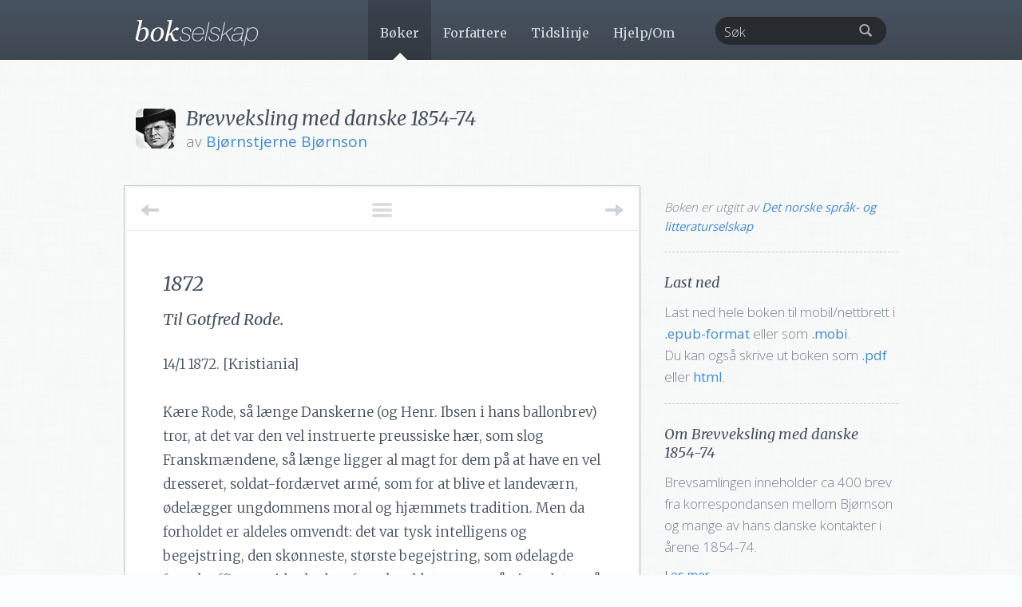

--- FILE ---
content_type: text/html; charset=UTF-8
request_url: https://www.bokselskap.no/boker/bjornsonsbrevveksling/1872-2
body_size: 37742
content:
<!DOCTYPE html>
<html lang="en">
  <head>
    <meta name='robots' content='max-image-preview:large' />
	<style>img:is([sizes="auto" i], [sizes^="auto," i]) { contain-intrinsic-size: 3000px 1500px }</style>
	<link rel="alternate" type="application/rss+xml" title="Bokselskap &raquo; Feed" href="https://www.bokselskap.no/feed" />
<link rel="alternate" type="application/rss+xml" title="Bokselskap &raquo; Comments Feed" href="https://www.bokselskap.no/comments/feed" />
<link rel="alternate" type="application/rss+xml" title="Bokselskap &raquo; 1872 Comments Feed" href="https://www.bokselskap.no/boker/bjornsonsbrevveksling/1872-2/feed" />
<meta property="og:image" content="https://www.bokselskap.no/wp-content/themes/bokselskap2/img/books/107.jpg" /><meta property="og:type" content="article" /><meta property="og:url" content="https://www.bokselskap.no/boker/bjornsonsbrevveksling"/><meta property="og:title" content="Les gratis: «Brevveksling med danske 1854-74» av Bjørnstjerne Bjørnson"/><meta property="og:description" content="<p>Brevsamlingen inneholder ca 400 brev fra korrespondansen mellom Bjørnson og mange av hans danske kontakter i årene 1854-74.</p>"/><script type="text/javascript">
/* <![CDATA[ */
window._wpemojiSettings = {"baseUrl":"https:\/\/s.w.org\/images\/core\/emoji\/16.0.1\/72x72\/","ext":".png","svgUrl":"https:\/\/s.w.org\/images\/core\/emoji\/16.0.1\/svg\/","svgExt":".svg","source":{"concatemoji":"https:\/\/www.bokselskap.no\/wp-includes\/js\/wp-emoji-release.min.js?ver=6.8.3"}};
/*! This file is auto-generated */
!function(s,n){var o,i,e;function c(e){try{var t={supportTests:e,timestamp:(new Date).valueOf()};sessionStorage.setItem(o,JSON.stringify(t))}catch(e){}}function p(e,t,n){e.clearRect(0,0,e.canvas.width,e.canvas.height),e.fillText(t,0,0);var t=new Uint32Array(e.getImageData(0,0,e.canvas.width,e.canvas.height).data),a=(e.clearRect(0,0,e.canvas.width,e.canvas.height),e.fillText(n,0,0),new Uint32Array(e.getImageData(0,0,e.canvas.width,e.canvas.height).data));return t.every(function(e,t){return e===a[t]})}function u(e,t){e.clearRect(0,0,e.canvas.width,e.canvas.height),e.fillText(t,0,0);for(var n=e.getImageData(16,16,1,1),a=0;a<n.data.length;a++)if(0!==n.data[a])return!1;return!0}function f(e,t,n,a){switch(t){case"flag":return n(e,"\ud83c\udff3\ufe0f\u200d\u26a7\ufe0f","\ud83c\udff3\ufe0f\u200b\u26a7\ufe0f")?!1:!n(e,"\ud83c\udde8\ud83c\uddf6","\ud83c\udde8\u200b\ud83c\uddf6")&&!n(e,"\ud83c\udff4\udb40\udc67\udb40\udc62\udb40\udc65\udb40\udc6e\udb40\udc67\udb40\udc7f","\ud83c\udff4\u200b\udb40\udc67\u200b\udb40\udc62\u200b\udb40\udc65\u200b\udb40\udc6e\u200b\udb40\udc67\u200b\udb40\udc7f");case"emoji":return!a(e,"\ud83e\udedf")}return!1}function g(e,t,n,a){var r="undefined"!=typeof WorkerGlobalScope&&self instanceof WorkerGlobalScope?new OffscreenCanvas(300,150):s.createElement("canvas"),o=r.getContext("2d",{willReadFrequently:!0}),i=(o.textBaseline="top",o.font="600 32px Arial",{});return e.forEach(function(e){i[e]=t(o,e,n,a)}),i}function t(e){var t=s.createElement("script");t.src=e,t.defer=!0,s.head.appendChild(t)}"undefined"!=typeof Promise&&(o="wpEmojiSettingsSupports",i=["flag","emoji"],n.supports={everything:!0,everythingExceptFlag:!0},e=new Promise(function(e){s.addEventListener("DOMContentLoaded",e,{once:!0})}),new Promise(function(t){var n=function(){try{var e=JSON.parse(sessionStorage.getItem(o));if("object"==typeof e&&"number"==typeof e.timestamp&&(new Date).valueOf()<e.timestamp+604800&&"object"==typeof e.supportTests)return e.supportTests}catch(e){}return null}();if(!n){if("undefined"!=typeof Worker&&"undefined"!=typeof OffscreenCanvas&&"undefined"!=typeof URL&&URL.createObjectURL&&"undefined"!=typeof Blob)try{var e="postMessage("+g.toString()+"("+[JSON.stringify(i),f.toString(),p.toString(),u.toString()].join(",")+"));",a=new Blob([e],{type:"text/javascript"}),r=new Worker(URL.createObjectURL(a),{name:"wpTestEmojiSupports"});return void(r.onmessage=function(e){c(n=e.data),r.terminate(),t(n)})}catch(e){}c(n=g(i,f,p,u))}t(n)}).then(function(e){for(var t in e)n.supports[t]=e[t],n.supports.everything=n.supports.everything&&n.supports[t],"flag"!==t&&(n.supports.everythingExceptFlag=n.supports.everythingExceptFlag&&n.supports[t]);n.supports.everythingExceptFlag=n.supports.everythingExceptFlag&&!n.supports.flag,n.DOMReady=!1,n.readyCallback=function(){n.DOMReady=!0}}).then(function(){return e}).then(function(){var e;n.supports.everything||(n.readyCallback(),(e=n.source||{}).concatemoji?t(e.concatemoji):e.wpemoji&&e.twemoji&&(t(e.twemoji),t(e.wpemoji)))}))}((window,document),window._wpemojiSettings);
/* ]]> */
</script>
<style id='wp-emoji-styles-inline-css' type='text/css'>

	img.wp-smiley, img.emoji {
		display: inline !important;
		border: none !important;
		box-shadow: none !important;
		height: 1em !important;
		width: 1em !important;
		margin: 0 0.07em !important;
		vertical-align: -0.1em !important;
		background: none !important;
		padding: 0 !important;
	}
</style>
<link rel='stylesheet' id='wp-block-library-css' href='https://www.bokselskap.no/wp-includes/css/dist/block-library/style.min.css?ver=6.8.3' type='text/css' media='all' />
<style id='classic-theme-styles-inline-css' type='text/css'>
/*! This file is auto-generated */
.wp-block-button__link{color:#fff;background-color:#32373c;border-radius:9999px;box-shadow:none;text-decoration:none;padding:calc(.667em + 2px) calc(1.333em + 2px);font-size:1.125em}.wp-block-file__button{background:#32373c;color:#fff;text-decoration:none}
</style>
<style id='global-styles-inline-css' type='text/css'>
:root{--wp--preset--aspect-ratio--square: 1;--wp--preset--aspect-ratio--4-3: 4/3;--wp--preset--aspect-ratio--3-4: 3/4;--wp--preset--aspect-ratio--3-2: 3/2;--wp--preset--aspect-ratio--2-3: 2/3;--wp--preset--aspect-ratio--16-9: 16/9;--wp--preset--aspect-ratio--9-16: 9/16;--wp--preset--color--black: #000000;--wp--preset--color--cyan-bluish-gray: #abb8c3;--wp--preset--color--white: #ffffff;--wp--preset--color--pale-pink: #f78da7;--wp--preset--color--vivid-red: #cf2e2e;--wp--preset--color--luminous-vivid-orange: #ff6900;--wp--preset--color--luminous-vivid-amber: #fcb900;--wp--preset--color--light-green-cyan: #7bdcb5;--wp--preset--color--vivid-green-cyan: #00d084;--wp--preset--color--pale-cyan-blue: #8ed1fc;--wp--preset--color--vivid-cyan-blue: #0693e3;--wp--preset--color--vivid-purple: #9b51e0;--wp--preset--gradient--vivid-cyan-blue-to-vivid-purple: linear-gradient(135deg,rgba(6,147,227,1) 0%,rgb(155,81,224) 100%);--wp--preset--gradient--light-green-cyan-to-vivid-green-cyan: linear-gradient(135deg,rgb(122,220,180) 0%,rgb(0,208,130) 100%);--wp--preset--gradient--luminous-vivid-amber-to-luminous-vivid-orange: linear-gradient(135deg,rgba(252,185,0,1) 0%,rgba(255,105,0,1) 100%);--wp--preset--gradient--luminous-vivid-orange-to-vivid-red: linear-gradient(135deg,rgba(255,105,0,1) 0%,rgb(207,46,46) 100%);--wp--preset--gradient--very-light-gray-to-cyan-bluish-gray: linear-gradient(135deg,rgb(238,238,238) 0%,rgb(169,184,195) 100%);--wp--preset--gradient--cool-to-warm-spectrum: linear-gradient(135deg,rgb(74,234,220) 0%,rgb(151,120,209) 20%,rgb(207,42,186) 40%,rgb(238,44,130) 60%,rgb(251,105,98) 80%,rgb(254,248,76) 100%);--wp--preset--gradient--blush-light-purple: linear-gradient(135deg,rgb(255,206,236) 0%,rgb(152,150,240) 100%);--wp--preset--gradient--blush-bordeaux: linear-gradient(135deg,rgb(254,205,165) 0%,rgb(254,45,45) 50%,rgb(107,0,62) 100%);--wp--preset--gradient--luminous-dusk: linear-gradient(135deg,rgb(255,203,112) 0%,rgb(199,81,192) 50%,rgb(65,88,208) 100%);--wp--preset--gradient--pale-ocean: linear-gradient(135deg,rgb(255,245,203) 0%,rgb(182,227,212) 50%,rgb(51,167,181) 100%);--wp--preset--gradient--electric-grass: linear-gradient(135deg,rgb(202,248,128) 0%,rgb(113,206,126) 100%);--wp--preset--gradient--midnight: linear-gradient(135deg,rgb(2,3,129) 0%,rgb(40,116,252) 100%);--wp--preset--font-size--small: 13px;--wp--preset--font-size--medium: 20px;--wp--preset--font-size--large: 36px;--wp--preset--font-size--x-large: 42px;--wp--preset--spacing--20: 0.44rem;--wp--preset--spacing--30: 0.67rem;--wp--preset--spacing--40: 1rem;--wp--preset--spacing--50: 1.5rem;--wp--preset--spacing--60: 2.25rem;--wp--preset--spacing--70: 3.38rem;--wp--preset--spacing--80: 5.06rem;--wp--preset--shadow--natural: 6px 6px 9px rgba(0, 0, 0, 0.2);--wp--preset--shadow--deep: 12px 12px 50px rgba(0, 0, 0, 0.4);--wp--preset--shadow--sharp: 6px 6px 0px rgba(0, 0, 0, 0.2);--wp--preset--shadow--outlined: 6px 6px 0px -3px rgba(255, 255, 255, 1), 6px 6px rgba(0, 0, 0, 1);--wp--preset--shadow--crisp: 6px 6px 0px rgba(0, 0, 0, 1);}:where(.is-layout-flex){gap: 0.5em;}:where(.is-layout-grid){gap: 0.5em;}body .is-layout-flex{display: flex;}.is-layout-flex{flex-wrap: wrap;align-items: center;}.is-layout-flex > :is(*, div){margin: 0;}body .is-layout-grid{display: grid;}.is-layout-grid > :is(*, div){margin: 0;}:where(.wp-block-columns.is-layout-flex){gap: 2em;}:where(.wp-block-columns.is-layout-grid){gap: 2em;}:where(.wp-block-post-template.is-layout-flex){gap: 1.25em;}:where(.wp-block-post-template.is-layout-grid){gap: 1.25em;}.has-black-color{color: var(--wp--preset--color--black) !important;}.has-cyan-bluish-gray-color{color: var(--wp--preset--color--cyan-bluish-gray) !important;}.has-white-color{color: var(--wp--preset--color--white) !important;}.has-pale-pink-color{color: var(--wp--preset--color--pale-pink) !important;}.has-vivid-red-color{color: var(--wp--preset--color--vivid-red) !important;}.has-luminous-vivid-orange-color{color: var(--wp--preset--color--luminous-vivid-orange) !important;}.has-luminous-vivid-amber-color{color: var(--wp--preset--color--luminous-vivid-amber) !important;}.has-light-green-cyan-color{color: var(--wp--preset--color--light-green-cyan) !important;}.has-vivid-green-cyan-color{color: var(--wp--preset--color--vivid-green-cyan) !important;}.has-pale-cyan-blue-color{color: var(--wp--preset--color--pale-cyan-blue) !important;}.has-vivid-cyan-blue-color{color: var(--wp--preset--color--vivid-cyan-blue) !important;}.has-vivid-purple-color{color: var(--wp--preset--color--vivid-purple) !important;}.has-black-background-color{background-color: var(--wp--preset--color--black) !important;}.has-cyan-bluish-gray-background-color{background-color: var(--wp--preset--color--cyan-bluish-gray) !important;}.has-white-background-color{background-color: var(--wp--preset--color--white) !important;}.has-pale-pink-background-color{background-color: var(--wp--preset--color--pale-pink) !important;}.has-vivid-red-background-color{background-color: var(--wp--preset--color--vivid-red) !important;}.has-luminous-vivid-orange-background-color{background-color: var(--wp--preset--color--luminous-vivid-orange) !important;}.has-luminous-vivid-amber-background-color{background-color: var(--wp--preset--color--luminous-vivid-amber) !important;}.has-light-green-cyan-background-color{background-color: var(--wp--preset--color--light-green-cyan) !important;}.has-vivid-green-cyan-background-color{background-color: var(--wp--preset--color--vivid-green-cyan) !important;}.has-pale-cyan-blue-background-color{background-color: var(--wp--preset--color--pale-cyan-blue) !important;}.has-vivid-cyan-blue-background-color{background-color: var(--wp--preset--color--vivid-cyan-blue) !important;}.has-vivid-purple-background-color{background-color: var(--wp--preset--color--vivid-purple) !important;}.has-black-border-color{border-color: var(--wp--preset--color--black) !important;}.has-cyan-bluish-gray-border-color{border-color: var(--wp--preset--color--cyan-bluish-gray) !important;}.has-white-border-color{border-color: var(--wp--preset--color--white) !important;}.has-pale-pink-border-color{border-color: var(--wp--preset--color--pale-pink) !important;}.has-vivid-red-border-color{border-color: var(--wp--preset--color--vivid-red) !important;}.has-luminous-vivid-orange-border-color{border-color: var(--wp--preset--color--luminous-vivid-orange) !important;}.has-luminous-vivid-amber-border-color{border-color: var(--wp--preset--color--luminous-vivid-amber) !important;}.has-light-green-cyan-border-color{border-color: var(--wp--preset--color--light-green-cyan) !important;}.has-vivid-green-cyan-border-color{border-color: var(--wp--preset--color--vivid-green-cyan) !important;}.has-pale-cyan-blue-border-color{border-color: var(--wp--preset--color--pale-cyan-blue) !important;}.has-vivid-cyan-blue-border-color{border-color: var(--wp--preset--color--vivid-cyan-blue) !important;}.has-vivid-purple-border-color{border-color: var(--wp--preset--color--vivid-purple) !important;}.has-vivid-cyan-blue-to-vivid-purple-gradient-background{background: var(--wp--preset--gradient--vivid-cyan-blue-to-vivid-purple) !important;}.has-light-green-cyan-to-vivid-green-cyan-gradient-background{background: var(--wp--preset--gradient--light-green-cyan-to-vivid-green-cyan) !important;}.has-luminous-vivid-amber-to-luminous-vivid-orange-gradient-background{background: var(--wp--preset--gradient--luminous-vivid-amber-to-luminous-vivid-orange) !important;}.has-luminous-vivid-orange-to-vivid-red-gradient-background{background: var(--wp--preset--gradient--luminous-vivid-orange-to-vivid-red) !important;}.has-very-light-gray-to-cyan-bluish-gray-gradient-background{background: var(--wp--preset--gradient--very-light-gray-to-cyan-bluish-gray) !important;}.has-cool-to-warm-spectrum-gradient-background{background: var(--wp--preset--gradient--cool-to-warm-spectrum) !important;}.has-blush-light-purple-gradient-background{background: var(--wp--preset--gradient--blush-light-purple) !important;}.has-blush-bordeaux-gradient-background{background: var(--wp--preset--gradient--blush-bordeaux) !important;}.has-luminous-dusk-gradient-background{background: var(--wp--preset--gradient--luminous-dusk) !important;}.has-pale-ocean-gradient-background{background: var(--wp--preset--gradient--pale-ocean) !important;}.has-electric-grass-gradient-background{background: var(--wp--preset--gradient--electric-grass) !important;}.has-midnight-gradient-background{background: var(--wp--preset--gradient--midnight) !important;}.has-small-font-size{font-size: var(--wp--preset--font-size--small) !important;}.has-medium-font-size{font-size: var(--wp--preset--font-size--medium) !important;}.has-large-font-size{font-size: var(--wp--preset--font-size--large) !important;}.has-x-large-font-size{font-size: var(--wp--preset--font-size--x-large) !important;}
:where(.wp-block-post-template.is-layout-flex){gap: 1.25em;}:where(.wp-block-post-template.is-layout-grid){gap: 1.25em;}
:where(.wp-block-columns.is-layout-flex){gap: 2em;}:where(.wp-block-columns.is-layout-grid){gap: 2em;}
:root :where(.wp-block-pullquote){font-size: 1.5em;line-height: 1.6;}
</style>
<link rel="https://api.w.org/" href="https://www.bokselskap.no/wp-json/" /><link rel="alternate" title="JSON" type="application/json" href="https://www.bokselskap.no/wp-json/wp/v2/pages/1610" /><link rel="EditURI" type="application/rsd+xml" title="RSD" href="https://www.bokselskap.no/xmlrpc.php?rsd" />
<meta name="generator" content="WordPress 6.8.3" />
<link rel="canonical" href="https://www.bokselskap.no/boker/bjornsonsbrevveksling/1872-2" />
<link rel='shortlink' href='https://www.bokselskap.no/?p=1610' />
<link rel="alternate" title="oEmbed (JSON)" type="application/json+oembed" href="https://www.bokselskap.no/wp-json/oembed/1.0/embed?url=https%3A%2F%2Fwww.bokselskap.no%2Fboker%2Fbjornsonsbrevveksling%2F1872-2" />
<link rel="alternate" title="oEmbed (XML)" type="text/xml+oembed" href="https://www.bokselskap.no/wp-json/oembed/1.0/embed?url=https%3A%2F%2Fwww.bokselskap.no%2Fboker%2Fbjornsonsbrevveksling%2F1872-2&#038;format=xml" />

<!--Plugin Disable Admin Bar and ToolBar 2013.0615.0936 Active - Tag: 74be16979710d4c4e7c6647856088456-->

<!--This Site is Optimized to Speedup DashBoard and Minimize Memory Load Consumption with Disabled ToolBar-->

 
    <meta charset="utf-8">
    <meta http-equiv="X-UA-Compatible" content="IE=edge">
    <meta name="viewport" content="width=device-width, initial-scale=1.0">
    <meta name="description" content="">
    <meta name="author" content="">
    
    <link href='https://fonts.googleapis.com/css?family=Libre+Baskerville:400,700,400italic|Merriweather:400,700,900,300italic,400italic,700italic,900italic,300|Open+Sans:300,400,700,600' rel='stylesheet' type='text/css'>

    <title>1872 | Bokselskap</title>

    <!-- Bootstrap core CSS -->
    <link href="https://www.bokselskap.no/wp-content/themes/bokselskap2/stylesheets/bootstrap.css" rel="stylesheet">
    <link href="https://www.bokselskap.no/wp-content/themes/bokselskap2/stylesheets/bootstrap-select.min.css" rel="stylesheet">
    <link href="https://www.bokselskap.no/wp-content/themes/bokselskap2/stylesheets/tipTip.css" rel="stylesheet">
    <link href="https://www.bokselskap.no/wp-content/themes/bokselskap2/stylesheets/imageviewer.css" rel="stylesheet">


    <!-- Just for debugging purposes. Don't actually copy this line! -->
    <!--[if lt IE 9]><script src="../../docs-assets/js/ie8-responsive-file-warning.js"></script><![endif]-->

    <!-- HTML5 shim and Respond.js IE8 support of HTML5 elements and media queries -->
    <!--[if lt IE 9]>
      <script src="https://oss.maxcdn.com/libs/html5shiv/3.7.0/html5shiv.js"></script>
      <script src="https://oss.maxcdn.com/libs/respond.js/1.3.0/respond.min.js"></script>
    <![endif]-->
    
     <script src="https://ajax.googleapis.com/ajax/libs/jquery/1.10.2/jquery.min.js"></script>
	 <script src="https://www.bokselskap.no/wp-content/themes/bokselskap2/javascripts/bootstrap-select.min.js"></script>
	 <script src="https://www.bokselskap.no/wp-content/themes/bokselskap2/javascripts/bootstrap.min.js"></script> 
   
	 <script type="text/javascript" src="https://www.bokselskap.no/wp-content/themes/bokselskap2/javascripts/jquery.easing.1.3.js"></script>
	 <script type="text/javascript" src="https://www.bokselskap.no/wp-content/themes/bokselskap2/javascripts/jquery.tipTip.minified.js"></script>
     <script type="text/javascript" src="https://www.bokselskap.no/wp-content/themes/bokselskap2/javascripts/imageviewer.min.js"></script>
	 <script type="text/javascript" src="https://www.bokselskap.no/wp-content/themes/bokselskap2/javascripts/jquery.coda-slider-2.0.js"></script>
	 <script type="text/javascript" src="https://www.bokselskap.no/wp-content/themes/bokselskap2/javascripts/jquery.quicksand.min.js"></script>
	 
	 <script type="text/javascript" src="https://www.bokselskap.no/wp-content/themes/bokselskap2/javascripts/bokselskap.js"></script>
	 <script type="text/javascript" src="https://www.bokselskap.no/wp-content/themes/bokselskap2/javascripts/custom.js"></script>

    <!-- Custom styles for this template -->
    <link href="https://www.bokselskap.no/wp-content/themes/bokselskap2/stylesheets/style.css" rel="stylesheet">
    <link rel="stylesheet" type="text/css" media="print" href="https://www.bokselskap.no/wp-content/themes/bokselskap2/stylesheets/print.css" />
    <link rel="shortcut icon" href="https://www.bokselskap.no/wp-content/themes/bokselskap2/img/favicon.png">

<!-- Start of Survicate (www.survicate.com) code -->
<script type="text/javascript">
 (function(w) {
   w._sv = w._sv || {};
   w._sv.trackingCode = 'hynjegNmjRYROleXPbhNClARKPXovDen'; 
   var s = document.createElement('script');
   s.src = '//api.survicate.com/assets/survicate.js';
   s.async = true;
   var e = document.getElementsByTagName('script')[0];
   e.parentNode.insertBefore(s, e);
 })(window);
</script>
<!-- End of Survicate code -->

  </head>

  <body class="wp-singular page-template page-template-bok-kapittel-page page-template-bok-kapittel-page-php page page-id-1610 page-child parent-pageid-874 wp-theme-bokselskap2">

    <!-- Static navbar -->
    <div class="navbar navbar-default navbar-static-top" role="navigation">
      <div class="container">
        <div class="navbar-header">

          <button type="button" class="navbar-toggle" data-toggle="collapse" data-target=".navbar-ex1-collapse">
            <span class="sr-only">Navigasjonsmeny</span>
            <span class="icon-bar"></span>
            <span class="icon-bar"></span>
            <span class="icon-bar"></span>
          </button>
          
          <a class="navbar-brand" href="https://www.bokselskap.no"><img src="https://www.bokselskap.no/wp-content/themes/bokselskap2/img/logo.png" /></a>
        </div>

        <div class="navbar-collapse collapse navbar-ex1-collapse navbar-right">

          <ul class="nav navbar-nav ">

			<li id="li_boker"><a id="boker" href="https://www.bokselskap.no/boker" >B&oslash;ker</a></li>
			<li id="li_forfattere"><a id="forfattere" href="https://www.bokselskap.no/forfattere">Forfattere</a></li>
			<li id="li_tidslinje"><a id="" href="https://www.bokselskap.no/tidslinje">Tidslinje</a></li>
			<li id="li_hjelp_om"><a id="hjelp_om" href="https://www.bokselskap.no/hjelp_om">Hjelp/Om</a></li>

          </ul>

          <form role="search" method="get" id="searchform" action="https://www.bokselskap.no" class="navbar-form pull-right">

            <div id="search_form" class="form-group has-feedback">
             <input type="text" class="form-control pull-right" placeholder="Søk" id="s" name="s" value=""></input>
             <input type="submit" id="searchsubmit" value="Søk" style="display:none;">
             <span class="glyphicon glyphicon-search form-control-feedback"></span>
            </div>
  
          </form>

        </div><!--/.nav-collapse -->
      </div>
    </div>




    <div class="top">

      <div class="container">

        <div class="row">

          <div id="book_header" class="col-md-12" style="padding-left: 78px">

                          <a href="https://www.bokselskap.no/forfattere/bjornson"><img style="left: 15px" src="../../wp-content/themes/bokselskap2/img/authors/bjornson.jpg" /></a>
            
            <h1>Brevveksling med danske 1854-74</h1>
                          <p>av <a href="https://www.bokselskap.no/forfattere/bjornson">Bjørnstjerne Bjørnson</a>              </p>
            
            

          </div>
        </div>

        <div class="row">

          <div class="col-md-8" id="text">


            <div class="text_nav">

              <a id="toggle_toc" href="#" title="Vis innholdsfortegnelse">
                <span></span><span></span><span></span>
              </a>

                            <a class="navigasjon_previous" href="https://www.bokselskap.no/boker/bjornsonsbrevveksling/1871-2" alt="" title="G&aring; til forrige kapittel">
                <span class="arrow_text">Forrige</span>
                <span class="arrow_bar"></span>
                <span class="arrow_arrow"></span>
              </a>
              
                            <a class="navigasjon_next" href="https://www.bokselskap.no/boker/bjornsonsbrevveksling/1873-2" alt="" title="G&aring; til neste kapittel">
                <span class="arrow_text">Neste</span>
                <span class="arrow_bar"></span>
                <span class="arrow_arrow"></span>
              </a>
              
                <div id="innhold_liste">
                  <ul>

                <li class="page_item page-item-4276 "><a href="https://www.bokselskap.no/boker/bjornsonsbrevveksling/tittelside">[tittelside]</a></li><li class="page_item page-item-876 "><a href="https://www.bokselskap.no/boker/bjornsonsbrevveksling/1854-2">[1854]</a></li><li class="page_item page-item-882 "><a href="https://www.bokselskap.no/boker/bjornsonsbrevveksling/1856-2">1856</a></li><li class="page_item page-item-884 "><a href="https://www.bokselskap.no/boker/bjornsonsbrevveksling/1857-2">1857</a></li><li class="page_item page-item-888 "><a href="https://www.bokselskap.no/boker/bjornsonsbrevveksling/1858-2">1858</a></li><li class="page_item page-item-1584 "><a href="https://www.bokselskap.no/boker/bjornsonsbrevveksling/1859-2">1859</a></li><li class="page_item page-item-1586 "><a href="https://www.bokselskap.no/boker/bjornsonsbrevveksling/1860-2">1860</a></li><li class="page_item page-item-1588 "><a href="https://www.bokselskap.no/boker/bjornsonsbrevveksling/1861-2">1861</a></li><li class="page_item page-item-1590 "><a href="https://www.bokselskap.no/boker/bjornsonsbrevveksling/1862-2">1862</a></li><li class="page_item page-item-1592 "><a href="https://www.bokselskap.no/boker/bjornsonsbrevveksling/1863-2">1863</a></li><li class="page_item page-item-1594 "><a href="https://www.bokselskap.no/boker/bjornsonsbrevveksling/1864-2">1864</a></li><li class="page_item page-item-1596 "><a href="https://www.bokselskap.no/boker/bjornsonsbrevveksling/1865-2">1865</a></li><li class="page_item page-item-1598 "><a href="https://www.bokselskap.no/boker/bjornsonsbrevveksling/1866-2">1866</a></li><li class="page_item page-item-1600 "><a href="https://www.bokselskap.no/boker/bjornsonsbrevveksling/1867-2">1867</a></li><li class="page_item page-item-1602 "><a href="https://www.bokselskap.no/boker/bjornsonsbrevveksling/1868-2">1868</a></li><li class="page_item page-item-1604 "><a href="https://www.bokselskap.no/boker/bjornsonsbrevveksling/1869-2">1869</a></li><li class="page_item page-item-1606 "><a href="https://www.bokselskap.no/boker/bjornsonsbrevveksling/1870-2">1870</a></li><li class="page_item page-item-1608 "><a href="https://www.bokselskap.no/boker/bjornsonsbrevveksling/1871-2">1871</a></li><li class="page_item page-item-1610 current_page_item"><a href="https://www.bokselskap.no/boker/bjornsonsbrevveksling/1872-2">1872</a></li><li class="page_item page-item-1612 "><a href="https://www.bokselskap.no/boker/bjornsonsbrevveksling/1873-2">1873</a></li><li class="page_item page-item-1617 "><a href="https://www.bokselskap.no/boker/bjornsonsbrevveksling/1874-2">1874</a></li><li class="page_item page-item-1620 "><a href="https://www.bokselskap.no/boker/bjornsonsbrevveksling/opsang">OPSANG FOR FRIHEDS-FOLKET I NORDEN</a></li>
                </div>

            </div>

            <div id="text_inner">

            <h1 class="page_title">1872</h1>

              <!--<div id="font_resizer">

              </div>  -->

			  <h2>Til Gotfred Rode.</h2><p class="dateline">
 14/1 1872.
 [Kristiania]
</p><p class="paraFirstletter">Kære Rode, så længe Danskerne (og Henr. Ibsen i hans ballonbrev) tror, at det var den vel instruerte preussiske hær, som slog Franskmændene, så længe ligger al magt for dem på at have en vel dresseret, soldat-fordærvet armé, som for at blive et landeværn, ødelægger ungdommens moral og hjæmmets tradition. Men da forholdet er aldeles omvendt: det var tysk intelligens og begejstring, den skønneste, største begejstring, som ødelagde fransk officersuvidenhed og fransk soldat-væsen, så giver det også en annen facit. Dermed stanser jeg ikke ved Preussernes soldat-inretning, skønt den efter mit hoved er hundre gange bedre æn den franske, siden galt skal være; men jeg tar den egenskab frem, som her sejrede, <em>uansét</em> systemet, ikke <em>ved</em> systemet, jeg tar troen, begejstringen, intelligentsen. Kan du få dette op i dit folk og dertil en <em>fra barn</em> øvet ungdom under fanerne, som har <em>fæst</em>, når de har våben-øvelser, og blir brødre og borgere på det at komme under våben sammen, da har du, hvad jeg stanser ved. Og hvis du tror, <em>det</em> er schøntuerei at sætte et folks moralske velfærd og hjæmmets tradition over en armé, som for <em>et lidet folk</em> intet værn blir, så længe den sakner hine egenskaber, som fæltlivet ubetinget ødelægger, så har du, vildledet af din iver efter at sige mig «uartigheder» for på den måde at opdrage mig, taget fejl af hele sagen, som da forresten de fleste i denne tid gør.</p><p class="para">Da du blandt andre uartigheder i et foregående brev fandt ud, at jeg lidet eller intet havde med Vorherre at gøre og derfor ikke burde tale om, at <em>Han</em> brugte mange, som just ikke var efter hans sind, var du atter vilfarende, da du spurte, om <em>Jesus</em> gjorde <em>det</em>? Naturligvis også han, som brugte Judas, der syndede, Peter der syndede, og sluttede sig nær til mænd med skrøbeligheder, som oftere vises; men egentlig mente jeg med udtrykket <em>vor himmelske Fader</em>.</p><p class="para">Hvad jeg siger i min afskeds-artikel er ord til annet <em>sant</em>. Jeg har <em>før</em> sagt det samme til dig, at jeg vilde slutte når denne sag var fullbragt; det er den jo ikke som sag; men den er ført i den grad in i al vor diskussjon fra øverst til nederst, har i den grad udskilt parterne, at <em>alle</em> tar sig af den på den ene eller den andre måden, så jeg bogstavelig er blét overflødig. Hverken er jeg «træt» eller bankerot; bladet vovede jeg ikke længer at føre ansvaret for, når pængerne ikke kom in i så stor, voksende udstrækning som med dette, og at stævne og pante måtte overlades andre. Da salget frembød sig af sig selv, så jeg vinket og modtog det.</p><p class="para">Når jeg siger en ting, skal du tro den; men disse forudsætninger, som tvinger mig til gang på gang at forsvare, nu min sandfærdighed, nu min ærlighed (som da jeg absolut skulde være <em>misundelig</em> på <em>Ibsen</em>, når der er en gennemgående fejl ved ham, som jeg hader), det krænker mig, og denne forfølgelse af mig med mistanker, rettelser, advarsler, beskyldninger – ja, prøv den på Ploug eller hvilken somhelst storbygget mand, og prøv om det passer dem, og det når hele deres sjæl er spænt i et handlings-moment.</p><p class="para">«Sigurd Jorsalfar» tør jeg ikke opføre i Sverige. Dahlqvist færdig, Schwarz ligeså. I Danmark har de Sigurd; men ikke Eystein. Her har vi begge, men en på hvert teater, og din svoger og andre dumme mænnesker står der og hindrer en sammensmæltning ved alle sine naragtige ængstelser og hensyn. At slige stue-griser også kommer op at handle! – Og da naturligvis altid i det, som de ikke forstår. Havde vi ånd over vort samfund, så skete jo ikke sligt nonsens.</p><p class="para">Imidlertid sætter Grieg musik til stykket. Sænde det fra mig vil jeg ikke, før det et eller annet sted skal opføres. Jeg arbejder fortiden på nogle digte og hjælper mine skuespillere, som gør gode affærer, og så læser jeg Grundtvig. «Kirke-spejlet» er et stort vuggende hav i halv-tåge.</p><p class="para">Nej, engang må jeg slutte. Se nu til, hvorledes det går. Hvad jeg arbejder for, sker (på en enkelt untagelse) ikke idag eller imorgen; men sæt ideerne i ungdommen, ved hvem det kanske heller ikke sker; men så sker det ved deres børn. Ellers tror jeg, at, er vi over den nuværende slægt, så sker alt! – Men <em>den</em> er, min sjel, klein.</p><p class="closer"><span class="salute">din innerlig heng.</span>
<span class="signed">Bjørnst. Bjørnson.</span></p><hr/><h2>Til Margrethe Rode.</h2><p class="dateline">
 [Kristiania]
 15/1 1872.
</p><p class="paraFirstletter">Kære Margrete, dette er vel nok. Jeg har fulgt hine mænd med en tro så stærk, at skønt det sved i mit sind, når jeg på stedet så, hvor fortvilet galt situationen og pligten blev opfattet, og skønt jeg, troende på frihed og nationalitet, så begge krænkede i den såkaldte gode sags tjeneste, – trodde jeg; ti de forstod det jo; de tjente jo sagen med sit hjærte-blod. Men hvor fejltagelsen er et slag i mit åbne ansigt, hvorved jeg tumler ned i en afgrund af mørke, – så var jeg et meget strafværdigt menneske, om jeg ikke siden brugte min egen forstand.</p><p class="para">Slesvig tabtes ved at ingen af hine mænd trodde på frihed og nationalitet eller hin tid i Danmark trodde ikke på det. Slesvig vinnes ved at ikke alene Danmark, men Preussen, Tyskland, Europa tror på dem. Spørsmålet kunne én gang have lagt i armeerne; den tid er forbi for de første 10-20 år, det ligger nu i udviklingen. Gør eders egen nationalitet og oplysning, begge på troens grund, så stærk, så fri, at den blir en erobrende magt i eder, så holder I forsættet fast i eder selv, og I holder Slesvigs frænd-folk fast.</p><p class="para">Men når nu jeg og andre, som foreløbig kan være unævnte, ti hvert navn vækker jo kun strid hos eder, ser spørsmålets afgørende, og i kraft deraf griber dybere ned, samler ligt og uligt, for at få den dybe folke-tone op i friheds– og nationalitets-spørsmålet; når vi vil give dem ansvar idet vi gir dem magt, vil dele med dem for at komme til at eje alt deres, som er «folke-kraften», massens oplysning, virkelighedens moral eller hvad nu de forskællige kaller den, så – ja, hvad gør så I? – Jo, I forfølger os med hine spørsmål fra før 1870 (armé-spørsmålene) med al den kritik, som I har lært af den ældre slægt, hvis fejl vi nu vil rette, med al den uartighed, som de har anvendt mod de bønder og fri-mænd, som første gang vilde have stæmme og sæde blandt dem, og med alle hine påminnelser om, at vi skal ikke glæmme dem, der kæmpede først, vi er uden pietet, uden hukommelse, og fejlene dengang var vore egne; ti hvorfor var vi ikke også dengang til som ledende? Med andre ord, vi skal slet ikke få lov til at rette på nogen ting, fordi de gamle selv ikke er med, eller fordi vi ikke ærer dem nok, fordi vi ikke gør så istedetfor så, eller fordi vore medarbejdere ikke alle er som vi, kanske ikke alle retskafne. Ja, det allerværste eller allergaleste er tilsist dette, at I, som forbyder os at slutte parti med J. A. Hansen (som sit liv igænnem har været folke-sagen tro og det ikke af egen-fordel; ti fordel havde han funnet langt større på den andre siden), – I betænker Eder ikke på at gænvinne Slesvig i et forbund med – Rusland! Ja, konsekventsen af eders æstetiske schøntuerei-lære om ikke at gå i parti sammen, fordi der kunde være <em>dem</em> med, som ikke mente det som vi i <em>alle</em> dele, fører jo igrunden til, at I måtte tage Slesvig ganske alene, ti ellers kunde I komme i forbund med Ikke-Troende, eller mælde eder ud af stats-kirken, menigheden, Danmark. – Se, hvor villfarende I blir bare af forfølgelses-lyst mod os, og det fordi <em>det</em> gamle og <em>de</em> gamle står rundt om eder. Jeg for min del hylder alt, som har været, når det på en stor måde bar sin tid op, men når de, som skulde være de første til at hjælpe os, af pietet for de gamle følger efter os som hævn-gudindernes tog med hæse skrig, da kaster vi i forbigående et spyd gænnem de gamle forat få fred for dem; de er jo plagende genfærd. Det gæller om dem (hvis fejl det er vor mission at rette, for at skille, hvad de gjorde godt, ud fra fejlene) – det gæller om dem, at –</p><p class="stanza">«blandt velgørernes dit navn skal tælles<br/>af slægt på slægt, men først så må du fælles!»<br/></p><p class="para">Bogen om Deres far har jeg endnu ikke fåt. Men det ved jeg på forhånd, at i karakteren var ingen af disse mænd stærke; derimod i det åndfulde, i hjærtelaget; det var Guizots slægt, en «dannet» klog slægt med fine ævner. At tanken om Slesvigs deling opgaves på grund af lidt modbør, var så svagt, så dårligt, så lastværdigt, at vi ikke med noget ord må undskylle det. De kunde naturligvis aldrig have gennemført det som regering; men de kunde have holdt en opinion oppe, som så i 1864 i London havde frælst Slesvig. At ikke nationalitets– og friheds-tanken dengang blev tærsket in i folket – nu ja, lad os ikke snakke mere om det. – Ved De, at Kong Karl lige foran London-konferencen tilbød alliance på dette grundlag: Slesvigs deling? At biskop Monrad svarte: «Vi må have <em>Holsten</em> med forat <em>bevare vor inflydelse i Tyskland!!!</em>» – Sohlmann oplyser det nu i en liden bog, han skriver på; han har sét Monrads brev!!!! Den danske politik i Slesvig har været intil det utrolige énvis og smålig, – men lad os da derfor også løfte os op over den! Lad os da i alle fall <em>nu</em> lade friheds– og nationalitets-tankerne råde med os og lad os ikke som et junker-styret folk over armé-tanken glæmme hine. Nej, lad armé-tanken lydigt tjenende ordne sig in under hine, og da har vi den som en opdragelses-kraft i et folk, ikke som dets svorne fiende, som tære-kraften både på dets moral og dets økonomi, som det, der ødelægger tiende hver mand af ungdommen (ofte fysisk ved at på føre den gemene sygdomme) og ved at etablere en disciplin-tanke, som er uden rod i karakter og hjærte, altså hvælver en kold, åndløs lov-bygning over slægtens horizont, så den siden lettere fanges in for alt snobberi, al mammon– og forfængeligheds-dyrkelse. Giv mig en tale-stol istedetfor denne pænne-stump, giv mig en nordisk kristelig forsamling at tale til, og Ploug og Rosenberg og de gamles øvrige genfærd at tale mod, og jeg skal knuse deres tanker til ler-støv, som sopes ud med skarnet efter os.</p><p class="para">Hvor forfærdelig jeg er hadet heroppe fortiden. Jeg kunde fortælle Dem sørgelige exempler, kære Margrete, men jeg holder det nok ud.</p><p class="para">Ikvæld stifter vi i studentersamfundet en forening, hvortil alle har adgang, som er af vor anskuelse i det væsentlige. Det er fornæmmelig for at drage stortingsmændene, som nu kommer, in til os. Den tæller blomsten af dette samfunds ungdom og mænd. Den <em>ny</em> skandinavisme, republiken, arméen på schweitzer-fod, flertals-regering, – og over dette alle de åndelige syn, som leder det, som frugtbargør det, som i tidens fylle realiserer det. Ungdommen døbes. På folke-højskolerne er jeg også engang imellem og døber. Er det ikke ret kanske? Næste år til Upsala for at gøre det samme. – Foreløbig korresponderer jeg nu med svenske mænd.</p><p class="para">Ja, jeg tror på Norden og dens opgaver! Herren lade det regne på sæden, Herren give os frejdighed, så andres modløshed og tvil ikke slår vor ånd med lamhed. Han give gode vænner og manges samstæmmende tro! Han give landene ungdom; de har i mer æn en mænneskealder kun havt gamle! –</p><p class="closer"><span class="salute">Eders innerlig heng.</span>
<span class="signed">Bjørnst. Bjørnson.</span></p><hr/><h2>Til Gotfred Rode.</h2><p class="dateline">
 [Kristiania]
 23/1 1872.
</p><p class="paraFirstletter">Vennen min, tak for brevet! Så står vi da atter hyggeligt forstående hinannen! Jeg har også siden læst bogen om Lehmann og ihvorvel den var blevet fyldigere skrevet, om den havde været skrevet af en nutidsmand, og kanske ikke med mindre kærlighed (ti <em>den</em> kan ikke skildre frejdigt nok, som har været med at tabe så meget som et medlem af hint parti og har ikke fåt en ny tro istedetfor den tabte); ihvorvel bogen havde været bedre, om en frejdig mand havde skrevet om en frejdig mand, en ungdom om en stor, skøn ungdom, der brast i skuffelsen, så har den glædet mig, og ikke mindst derved, at <em>han</em> stod engang som vi står nu, og manden taber, men ikke ånden, den er oppe, den er levende i store syner og mange lidelser mod evige mål. Tak for bogen, også derfor at jeg har lært den tid bedre at kænne, som vi har vokset ud af, og den mand at kænne, som har skabt et så stort stykke af Danmarks liv, og deres liv og hjæm, som jeg innerlig ælsker.</p><p class="para">En stun har teatret helt optaget mig. Jeg har nu <em>truet</em> sammensmæltningen istan. Men ligesom jeg har holdt mig selv udenfor, således blir sandsynligvis resultatet af det hele, at her slutter mit teater-liv. Efter den skammelige behandling man i denne fædrelandske sag har udsat mig for, fordi jeg arbejder for og tilhører det store folke-parti, vor eneste mulige fræmtid, vor livs-betingelse, – siger jeg mig selv, og uigænkallelig, at har de ikke brug for mig nu, når to personaler slås sammen, som jeg alene har kænskab til, og hvis fleste medlemmer på begge scener alene jeg har ført til virksomhed og klarhed over sine egne ævner og scenearbejdets opgave, så slutter jeg for alle tider. En hver ærekær mand sætter sin grænse; overskrider han den, gør han sig selv til pjalt, og <em>det</em> kræver intet mål, ingen opgave af nogen mand.</p><p class="para">Jeg tar det som vink fra Vorherre, at <em>han</em> vil, jeg skal leve for annet. Det har kostet mig at klippe denne livstråd over, kostet mig frygteligt; men nu er det forbi. I marts skal sammensmæltningen foregå. Hartvig Lassen har ladet sig låne til at stænge mig ude. Han tænker kun at stå til juni, da skulde jeg nok tilbydes posten; men klog af det troløse i alt dette, blir jeg da ikke at få for nogen pris i værden, ej heller om teatret var knust.</p><p class="para">Hermed slut om teatret.</p><p class="para">Jeg læser Grundtvig, og atter og atter han; men jeg arbejder ingenting; mit sind har været i bølge-gang ved hin siste store, dybe krænkelse, hvortil din svoger har været med. Bønder i Østerdalen og på Hedemarken har sendt mig en inbydelse til en æres-middag; sådant tror jeg er uden eksempel i vor historie. De kan holle middag for en af sin midte; men sende bud på en mand for at hædre ham, tror jeg aldrig før har hændt. – Til sommeren drager Karoline og hele huset og jeg til fjæls; vi vil leve i Valders hele sommeren i den vidunderlige fjæld-luft deroppe. Grieg og hustru flytter med, jeg skal skrive Arnljot om til en opera for ham deroppe, hvilket er snart gjort; hele planen er, scene for scene, færdig. Sansynligvis fullfører jeg nu «Klokker-familien,» – sansynligvis for at lægge i pulten ved siden af «Sigurd Jorsalfar!» –</p><p class="para">Jeg har skrevet nogle værs paa et meget skarpt digt; om jeg nogensinde ender det, vil tiden vise. Vi er kommet in i det tusenårige samlings-år, men man vil gærne glemme, at i det stod Hafursfjord-slaget for tusen år siden. Nu vil man «samle» ved hjælp af øll, punsch, taler, og «ved at lægge politiken væk så længe!» – Hils Margrete! Hun må blive frisk og skrive mig til!</p><p class="closer"><span class="salute">din</span>
<span class="signed">Bjørn.</span></p><hr/><h2>Til Margrethe Rode.</h2><p class="dateline">
 [Kristiania]
 2/2 1872.
</p><p class="paraFirstletter">Kære ven, der lyser så megen kærlighed op af grunden i Deres breve, og der flammer så megen tænkning henover den, at det har været mig husvalende at læse, og da det kom i en tid og på en dag, hvorpå jeg savnede, blev jeg meget bevæget af det.</p><p class="para">At slippe teatret løst fra mit liv har kostet mig, så jeg i min gærning intet lignende har mødt. Jeg er ænnu ikke færdig med kampen, og den vil bryde op igæn, jeg føler det. Jeg har målt mine anlæg for teater-gærningen med manges over hele Europa, og hvad det <em>væsentlige</em> angår, har jeg ikke set mine overgåt, og disse har mit fædreland til brug i dets tilblivelses-tid, men vrager dem, se, jeg skønner det ikke. Jeg er den eneste her hjæmme, som ved, hvad jeg vil i disse ting, og derfor ener alle uduelige sig om at spærre vejen for mig til en virksomhed, der er af lige så stor betydning for hovedstaden, som den vilde være monumental for mig selv. Nu skulde scenen <em>grundlægges</em>, og nu trænges jeg ikke. – Men min beslutning er urokkelig: forsmår man mig nu, tar jeg det aldrig siden. Etsteds må man slutte.</p><p class="para">Muligens at jeg får lidt hjælp til en udenlands-rejse til høsten. I så fal en tur til Sverige først for at redde mit hus, imens jeg er borte, og derefter gænnem Tyskland til Italien. – Kunde jeg komme til København, se Eder og Greensteen, så var dette et ønske jeg drømmer opfyldt mangen en nat; men der er så meget jeg <em>ikke</em> vil se, at dette holder hint stangen. Jeg må nu en tur til Hedemarken, hvor bønderne fra stedet og fra Østerdalen vil gøre gilde for mig. – Siden skal jeg til Bergen og holde nogle gamle forelæsninger. – Jeg skriver intet; jeg sørger. Jo, et stykke, nærmest til Carl Ploug har jeg skrevet i Folkebladet dennegang. Det kommer dog tilsist dertil, at jeg rent ud afskyr ham. Det nytter Dem ikke det minste, søde sjæl, at kalle dem min far, alle disse, som tænkte og handlede før os, jeg hugger dem ned lige fullt for det, når de spærrer vejen, og aldrig har jeg set noget menneske af vilje handle annerledes, og at det er kristeligt også, er jeg aldeles overbevist om; ti kristen-begejstringen er ikke barmhjærtig, den. – En annen sag er det at bære over med deres fejl, at se skævheder, men derigennem dog spiren til os selv og at takke dem for dette og for alt godt: – lad dem ikke stille sig op og i vejen, siger jeg. Her er punktet, derfor skal de fælles – og så gøres til helgene.</p><p class="para">I «Bjørnson-foreningen» (!) i studentersamfundet sidder Grundtvigianere ved ét bord, positivister ved et annet, rationalister ved et tredje, blandinger ved et fjerde. Men om alt dette holder vi dyb fred; ti der er så meget nu, for hvis skyld vi tilsammen og i kærlighed tar spot og hårde vilkår hver eneste dag af mange slags, og jeg er overtydet om, at der i den kreds er ingen, som ikke også gav livet for det. – Kan De ikke fatte dette, kan De ikke være med på sådan måde, så er det tørt hen, fordi De ikke kan handle; ti aldrig i værden får De andre vilkår at handle under æn i enighed med uenige.</p><p class="para">At Termansen og den slags brave folk ikke skønner dette, beviser for mig bare så sørgeligt, at den forstan på, hvad <em>handling</em> er, modsat snak, drøm, passiv lydighed, hengivelse, opblussen uden dybere vilje, den forstan er ænnu ikke kommet til det lille bløde danske folk i sin store alminnelighed. – Den dag kirke-sagen, skole-sagen kræver afgørelse, ener Grundtvigianerne sig med midt-partiet eller hvemsomhelst, der vil hjælpe dem, <em>mod</em> fordums og tilkommende vænner. <em>Dette</em> er at handle, hele resten er sur-dejg! – Saa vil De, at jeg uafladelig skal sige til mine medarbejdere: husk, vi er ikke enige, husk ænnelig det! I er nogle fæle materialister igrunnen, ser I, nogle udyr, som jeg og mine er langt ophøjet over, – ja, min præke-lyst (levning af ikke-handle-tiden) fik jeg vel madet ved dette; men sagen forsmægtede i samme grad, som min prækende samvittighed blev mættet.</p><p class="para">«Forsvare sig». – Gutterne i gevær (Bjørn har alt sit) til gymnastiken og deres mod gjort utvilsomt ved daglig øvelse på mange måder; men nej så sannelig om de for fædrelandets skyld skal miste sin sjæl i en armé-inretning, som er Nordens ånd imod, hvis jeg kan undgå det. Var jeg ting-mand, voterte jeg tvært imod det hele budget, til jeg fik en armé-ordning, som var vor, og som altså ikke slog ihjæl den ånd, som den skulde forsvare. Vil man ikke tage <em>dette</em> radikalt, så får man det aldrig annerledes. Punktum. Punktum. Punktum!</p><p class="para">Min sjæl har i senere tid været draget til at skrive en række borgerlige stykker, som skulde fræmlægge mine tanker ved de problemer, hvorpå vi nu lever. Jeg har altid vidst, at did kom jeg engang, og jeg synes modningen nu er her, eller i alle fall på veje. Men siden denne teatrets lumpne opførsel mod mig, dør al min lyst, Og om jeg får den igæn, – jeg ved ikke, hvad vej scenen nu går, jeg har ingen tillid til, at jeg får vakre billeder tilbage af mine tanker. I hvert fall går der nu en produktiv tid op for mig, om den også blir noget annerledes af udseende æn I har væntet.</p><p class="para">Jeg har atter taget Sigurd Jorsalfarer til nåde og inleverer den nu, strax den er afskrevet.</p><p class="para">«Mine» børn får en god opdragelse af «sin» mor; jeg er næmlig så lidt med; men hun siger, det er mig, d.v.s. mine anlæg i godt og ondt, som hun stræver med i dem allesammen. De er sunde, friske, de kommer også alle til (hvad jeg engang ikke troede) at se godt ud. Bjørn ælsker musik, teater, leg, historier; men er nokså stræbsom på skolen, kun mageløs uopmærksom og uordentlig. Men han er den snilleste af alle børnene, ubetinget lydig og sanfærdig. Ejnar er den flinkeste i sin klasse, og han døde, hvis det blev annerledes; han har et stærkt sind, som kræver varsomhed. Erling er og blir en kæmpe. Han er rod-vokset, uopslidelig; stærk af vilje, men så dybt hengiven. Undrer mig ellers, om der ikke er et stort dyr i ham, som skal tvinges til at trælle for ikke at blive herre. Bergljot fin, stor-øjet, gal af smærte og glæde; det blir et farligt pigebarn! Ypperlige anlæg har hun. Vugge-barnet Dagny ligner på Bjørn og Ejnar, tier hele dagen; der blir moderen siddende i det uendelige. – Vort hus er sådant nu, at alle siger, de ser intet koseligere i Kristiania, og dette er også min mening.</p><p class="para">Stor omgang har vi ikke; men under den lange forfølgelse har der dannet sig en venne-flok om os, som er til at lide på, kan De tro. Først af alle Sars’s familie.</p><hr style="text-align:left;" class="shortHorizRule"/><p class="para">(Ja nu har disse to ark lagt længe og væntet på fortsættelse; men nu husker jeg ikke engang, hvad jeg dengang vilde skrive om.)</p><p class="para">Jeg maa fortælle Dem, at Joh. Sverdrup af den store folke-sag, som han fører i politiken er blevet en troende mand, som hengiver sig med begejstring til religionens gærning i folket og tager det for sin egen del med det alvor og den energi, som er ham egen. Dette er ikke det eneste eksempel her hjæmme på, at forbund med folkesjælen har ført til troen.</p><p class="para">Jeg så i Fædrelandet en anmeldelse ved Frederik Nielsen af «Kirkespejlet», hvor det blev sagt, at Grundtvigs prækener virkelig stod ved siden af Martensens tankevækkende do. og Monrads energiske tiltag! – At Ploug vil opta noget, som er så desorienteret på hvad der er væsentlig og uvæsentlig, stort og behændigt. Jeg kan ikke læse Fædrelandet mere, jeg harmer mig et par dager for hver gang jeg gør det, hele den ukristelige ånd i hans egne artikler er mig også modbydelig hos den gamle mand. At I virkelig vil opretholde ham? Er det ikke igæn denne halvhed, som I foretrækker for at tage helt parti for at få sin sag helt fræm.</p><p class="para">Ja, dette brev blev vist intet hyggeligt. Jeg tænkte det, da jeg begynte det; men jeg kom in i andre stæmninger.</p><p class="para">Nu afskrives Sigurd Jorsalfarer, så fort ræmmer og tøj kan holde for at inleveres til Kr. teater, Stockholms, Gøteborgs og Khavns. Musik af Grieg.</p><p class="closer"><span class="salute">Eders</span>
<span class="signed">B. B.</span></p><hr/><h2>Til Thora Sanne.</h2><p class="dateline">
 [Kristiania]
 22/2 1872.
</p><p class="paraFirstletter">Kære Tora, igår-kvæld kom vi hjæm fra en længere rejse; først på sængen åbner jeg de mange breve, som væntede mig og deriblant dit. Jeg blev forskrækket over, at dette brev havde væntet så længe, og jeg havde idag telegraferet, hvis ikke Martine Falch derved kunde blive for forskrækket; hun er på stationen. Altså må jeg skrive.</p><p class="para">Din mor hører til de prægtigste kvinner jeg har mødt, og ligesom jeg selv har modtaget et intryk af henne for livet, således har jeg meddelt mange det; ti hun hører til den kreds af mønsterkvinner, hvoraf jeg plejer at fræmdrage eksempler. Ja, hun var kærlig, hennes hjærte havde en stråle-glans om sig, og så var hun så original! Hun var <em>et helt mænneske</em>, noget for sig; du kunne putte henne in i hvilkesomhelst forhold, hun fant sig straks tilrette uden at opgive noget af sit. Man kunde i sin tid med lige så stor tryghed for et godt udfall have dannet en salon-dame af henne, som en køkken-mor, hun havde alle ævner og utrolig spænstighed i dem. Som «køkkenmor» var hun stor; fra køkkenet at opdrage en børne-flok, sammenholde et hus, glæde dets vænner og være sjælen i en ikke liden kreds, gør få henne efter, og ænnu færre som hun.</p><p class="para">Kære venner, modtag Karolines og min vemodige deltagelse. Jeg tog din mor med i min aften-bøn igår-aftes med al den tak, som jeg skyldte henne, både henne selv og hennes eksempel.</p><p class="para">Er der noget, I mangler, så kanske jeg kan hjælpe en smule. Gå i så fall til Hegel og tag dette brev med.</p><p class="para">Jeg kommer fra en tur til Hedemarken og Gudbrandsdalen, da bønderne (og hermed må tænkes på andre bønder æn de danske, næmlig stor-bønder på 100,000 specier og mere og i alle fall sælvejere på sine æld-gamle æt-gårde) disse bønder altså havde inbudt mig til at holde foredrag og modtage en æres-middag ovenpå.</p><p class="para">Den gik stort til; Østerdølerne, Hedemarkingerne, Totningerne og Gudbrandsdølerne er landets stolteste og rigeste folk, og denne ære, som er den for mig kæreste, jeg nogensinne har modtaget, er den første i sit slags i Norge. Karoline var med, og dette var rejsen, vi var på.</p><p class="para">I disse dager har jeg inleveret «Sigurd Jorsalfar» til teatrene over hele Norden; musiken til stykket er komponeret af Grieg.</p><p class="para">I sommer begynner Grieg på operaen Arnljot Gelline, som jeg skriver for ham; jeg har desuden et annet stykke under arbejde. Til høsten gør Karoline og jeg en rejse til Rom. Du ved, vi ejer hus med have og tomter til? Her er så hyggeligt. Mor bor her i byen nu, hun skal til bedstemor idag. I mindre [æn] et år har vor familie nu tabt min far, Josephine Nordraach og din mor. Hvem er den næste?</p><p class="para">Hils Emma med alt godt fra os, hennes kæreste ligeså. Hun er vel ikke forfængelig, ved jeg? Snild og sød er hun, bare hun ikke er forfængelig. Jeg må have begges portrætter, jeg må studere dem! Hils Viggo og hans mage; hils eders prægtige ældste søster og hennes mand og deres børn; hvordan lever Nanna nu?</p><p class="closer"><span class="salute">Din hengivne</span>
<span class="signed">Bjørnst. Bjørnson.</span></p><hr/><h2>Til Margrete Rode.</h2><p class="dateline">
 [Kristiania]
 23/2 1872.
</p><p class="paraFirstletter">Kære, kære Margrete Rode, lille Dagny, vort dejligste barn, stille bestandig, smilte, når nogen kom til vuggen, og hver dag i en udvikling mod at blive sund og smuk, døde igåraftes efter 6 timers krampe-anfall pludselig, og hele huset er i en ustanselig sorg. Karoline stod på knæ foran vuggen den hele tid, og tog efter endt kamp den lilles pude med og lagde under sit hoved. Hennes rige, umålelige kærlighed havde gjort alt, hun kan hvile trøstig ud på minnet om denne korte glæde, som var givet os. Mig har det truffet som en opmaning, den Herren give mig kraft til at følge.</p><p class="para">O, Gud, o Gud, hvilken sorg! Vi har jo noget hvidt og fint om os, men vi kan ikke se det, vi må græde og græde. Hils!</p><p class="closer"><span class="salute">Deres</span>
<span class="signed">Bjørnstjerne.</span></p><hr/><h2>Til Rudolf Schmidt.</h2><p class="dateline">
 [Kristiania]
 2/3 1872.
</p><p class="paraFirstletter">Kære, kære Schmith, jeg er <em>taler</em> i disse materier, ikke skriver, og det eneste og bedste fra taleren <em>må</em> blive borte her, ligesom hele foredraget lider under denne dobbelt-virksomhed. Hjælp mig nu!</p><p class="para">Du kan kassere det hele, det enkelte, rette, tilføje. Om det kan stå i et videnskabeligt tids-skrift, ved jeg ikke engang. Men – jeg har vilje til at sige dette, og jeg vil have det sagt på denne måde, om ikke nu, om ikke her, så dog. Send mig det altså, hvis du kasserer det. To anmærkninger skal du se på: den om Martensen, den om Erik Bøgh; <em>det var mig</em> en nødvendighed at skrive dem; men om det er en nødvendighed at læse dem, ved jeg ikke rigtig. Jeg har ligefrem ondt af Erik Bøgh her; ti jeg ved, at hvert mænneske med dette vil tænke på ham.</p><p class="para">Skal artikelen have en slutnings-bemærkning, så sæt den til; – en kort en? –</p><p class="para">Ja, gør med det, hvad du vil; men lad mig læse korrekturen.</p><p class="para">I alvorlighed, under intrykket af et stort tab har jeg skrevet dette, <em>forsåvidt</em> er hvært ord vejet, som det indeholder hvad jeg tror <em>bør</em> siges.</p><p class="closer"><span class="salute">din heng.</span>
<span class="signed">Bjørnst. Bjørnson.</span></p><p class="paraFirstletter">Det skønner du, at de enkelte punkter i afhandlingens anden del må stå, et for et, om også i anden form.</p><hr/><h2>Til Johanne Luise Heiberg.</h2><p class="dateline">
 [Kristiania]
 7/3 1872.
</p><p class="paraFirstletter">Kære fru Hejberg; jeg har fåt mit stykke «Sigurd Jorsalfar» tilbage med den besked, at teater-styrelsen meget beklager, at den ikke kan bruge det.</p><p class="para">Har denne bestyrelse nu med samt sin censur så travelt med ny danske stykker, at den ikke har tid til at sige en norsk forfatter, <em>hvorfor</em> den forkaster hans arbejde?</p><p class="para">Da henvender jeg mig til Dem, som vistnok har mest travelt, men som alligevel kan finne stunder til at sige mig årsagen. Jeg er ganske overmåde nysgerrig, så De må endelig haste med svaret.</p><p class="para">Vi har mistet vort yngste barn og er begge meget mismodige.</p><p class="closer"><span class="salute">Deres bestandig hengivne</span>
<span class="signed">Bjørnst. Bjørnson.</span></p><hr/><h2>Til Rudolf Schmidt.</h2><p class="dateline">
 Kristiania
 9/3 [1872].
</p><p class="paraFirstletter">Kære ven, jeg har måske i heden ikke værget mig nok mod den misforståelse, at man med intelligentsen vil oplysningen tillivs. Se på det! –</p><p class="para">I det hele: du må hjælpe mig! –</p><p class="para">Anmærkningen om Martensen piner mig; jeg havde også ellers de tusene ting at tilføje eller stryge; men det kommer bare af, at dette er mine daglige tanker som jeg her, så simpelt jeg kunde, har fæstet et minimum af.</p><p class="para">Her er blant ungdommen ved universitetet mange rationalister, mange positivister; de slutter sig alle om mig, fordi jeg, trods min religion, som er en daglig stigende kraft i mit liv, er den mest norske, mest frihedssindede af vore åndelige mænd, og fordi Gud har givet mig veltalenhedens gave med virkning i vore forsamlinger.</p><p class="para">Men jeg imødeser den tid, da Ibsen tager min plads hos dem, da den nuværende konservatisme hos os, trods sit had til mine frihedskrav, optager mig og forstøder ham, som er dem anti-podisk, men fordi han i sin uklarhed har forfulgt samfunds-friheden samtidig med at han har præket den åndelige, ænnu en stun behøves. – Med andre ord: straks de konservative ved den pårykkende rationalisme med følge, ænnelig forfærdes, ser de sin bedste bunds-forvant i mig, som måske drager mange af deres pene slægt-fortsættere over med til friheds-dyrkelsen i religiøs ånd, men så det keder mig og ækler fienderne, d.v.s. de frisinnede af rationalisme.</p><p class="para">Men straks jeg vender mig til landet, forandres scenen. Der er alle som jeg, vil det samme som jeg, og vil nu sikerlig, efterhånden som folkehøjskolen gør sin gærning, både våge og ofre noget for det, hvorpå viljen er sat. Jeg glæder mig usigelig til den tid, hvori alt dette står klart; men vænte-tiden er ofte besynderlig og kan gøre vemodig.</p><p class="para">Om et par dager til Bergen, dennegang gænnem Land, Valdres, over File-fjældene til Lærdal, og sjø-vejen gænnem Sognefjord. Jeg kommer sansynligvis til i Bergen at tjene 600 Spd. netto på fire forelæsninger. Rasmus Nielsen blir nu kallet til Bergen af forelæsningskommitteen (som jeg ikke har med) – kommer han, tror du? –</p><p class="para">NB, hvor er den, som kan læse den samme historie, som Brandes, men i <em>åndens</em> tjeneste! Hvor syg og træt jeg er efter læsningen!</p><p class="para">Det er sant: – når jeg har sagt, at man giver Grundtvig tysk afstamning og har sat Lessing under, menes, som du ved, Kirkebeviset med dåben som det største for religionen, hvilket Martensen oplyser, at Lessing har sat op for G. – Men sæt tingen ved siden af Lessings navn og nævn da flere i Tyskland, som han skal afstamme fra (i mythelæren Schelling fEx.) –</p><p class="closer"><span class="salute">din</span>
<span class="signed">B. B.</span></p><hr/><h2>Til Rudolf Schmidt.</h2><p class="dateline">
 Bergen
 27[–29]/3 1872.
</p><p class="paraFirstletter">Kære ven, dels på rejse (overland), dels med forberedelser og visitter og bryllop og sange, derfor svar først idag. Her meget arbejde, taler i deres samlag og foreninger til vækkelse og til samhold, og dertil forelæsningerne, som kommer til at lønne mig for det øvrige stræv med pænger, hvad nu så forresten den egentlige virkning af det hele blir. Jeg sender idag hjæm 550 Spd.</p><p class="para">Din mælding af Brandes’s bog er skrevet med magt. Den bærer hastværksmærker, men disse tiltaler mig her; ti det viser en mand, som skriver raskt ud af fylle, og din stærke livsanskuelse står i kommando-forhold til genstanden. Du har unægtelig nu din egen stil; og den er unægtelig også den stærkeste, som idag er oppe i dagsliteraturen. Så meget hellere ønskede jeg de traditionelle filosofiske substantiv-dannelser (som ikke hører vort sprog til) borte med sine uundgåelige knuder i meningen. Jo tydeligere jo stærkere.</p><p class="para">Walt Whitman har skaffet mig en glæde, som ingen ny mand og bog på mange år har havt ifølge, og i én henseende den største jeg nogensinne har havt. Aldrig havde jeg i <em>mine</em> dager tænkt at få en hjælp <em>i ånd</em> fra Amerika, – men således og ikke annerledes måtte den naturligvis komme! Jeg takker ham og dig af mit fulle hjærte, jeg gik betaget i dager bagefter, og ænnu gæster de store intryk mig, som var jeg på havet og så forbi-drivende is-bjerge, der varsler våren.</p><p class="para">Angående min artikel: jeg har altid vidst, at mit intryk af Martensen var rigtigt; men har tænkt og tænker ænnu, at det på dette sted kun virker irriterende. Men som du vil.</p><p class="para">Abonnenterne skal jeg samle blant ungdommen, som jeg har sagt; men først må min artikel stå. – Du skal overhovedet tro på min opfattelse af forholdene; jeg er således bunnen til norsk ånd og natur, at jeg vanskelig kan ta fejl, og jeg har et realistisk syn. Jonas Lie har aldrig ænnu set noget somhelst heroppe aldeles rigtigt. Han er dels i omgivelsernes, dels i intrykkenes vold, og hans natur er virtuosens; han <em>må</em> få det til at rulle, så det behager. Men han er fantasifull og kærlig.</p><p class="para">Her er så meget alvor oppe over vor ungdom – rakket taler jeg ikke om –, at jeg med tro går løs på min gærning iblant dem. At der er dem iblant dem, som med kraft tar fat fra rationalistiske og positivistiske udgangspunkter anser jeg til gavn i det hele.</p><p class="para">Termansen! – protest skal ikke sætte dig i slet humør. Han er en «bleg-født» bonde og en æstetiker i sin kristendom. Men af Grundtvigianerne kommer <em>dog</em> handlingens kristenfolk, og dette trænger vi. –</p><p class="para">Last ikke os Nordmænd og da navnlig ikke mig for vor snevre syns-vidde. Jeg tror en god del af det, I kaller det modsatte, er tysk af naturell og opdragelse, og at vi Nordboere ved at se det almene i det enkelte (og ikke bestandig omvendt) udmærker os som følelsesfolket og som det intensere, hvis syn snarere leder til handling. Vi må alle efterhånden vænne os til at tage det enkelte, vi ser, og ikke vogte den tyske filosofis svin i det almenes skoge.</p><p class="para">Du skænner på <em>Wallem;</em> han har ikke skrevet en eneste mælding af «For Ide og Virkelighed». Jeg tror, at enten har <em>Fasting</em> skrevet de fleste selv, eller har han inspireret <em>Theodor Blehr</em>. Men jeg skal nu træffe mine Forføjninger. Her i Bergen får jeg dennegang mange abonnenter.</p><p class="para">Den Anmærkning du (og Nielsen) har sat under min artikel er mig aldeles ufattelig. Enten er det, der siges, selv-følgeligt, eller også dølger det en særegen tydning; i så fall hvilken? – At jeg rørte mig så vidt individuelt, at <em>I</em> umuligt kunde være ansvarlige for mig, skønnede man på forhånd; at min form ikke var eders, skønnede man også, – og om Ploug, artikelens fare, er vi jo enige.</p><p class="para">Det ser ille ud, at de to udgivere reserverer sig lige over for den tredje; hellere burde artikelen have været borte. Jeg gav dig jo frihed til at rette i den, om den generede dig. Men dette kommer ligesom et bag-slag, der visselig ikke skader mig, men ser så dumt ud.</p><p class="dateline">
 [Bergen]
 d. 29de apr.[eg. mars] 72.
</p><p class="paraFirstletter">Jeg blir her i tolv dager til. Jeg vilde gærne, at Clemens Petersen, hvor han nu er, skulde få min smule artikel; for mange år siden spådde han mit brudd med Ploug, han burde nu fornæmme det.</p><p class="para">Om mindre æn et års tid kommer vi til at udgive et ugeskrift heroppe: den frimodige, hvori alle de kræfter, vor unge politik og videnskab har, som styrer af hver sin artikel, ener sig om i folkelig grej fræmstilling at ordne og bære ud oplysningernes, troens og poesiens tanker og at insamle fra livet gænnem utallige korrespondenter (hjæm-vendte studenter og folkehøjskole-elever) den skarpeste kritik over det, der er. Vi vil i stor udstrækning følge både det danske og svenske liv; – kunde du ikke være med her?</p><p class="para">Hils Nielsen hjærteligt fra mig!</p><p class="closer"><span class="salute">Din innerlig hengivne</span>
<span class="signed">B. B.</span></p><hr/><h2>Til Johanne Luise Heiberg.</h2><p class="dateline">
 11/4 1872. [Bergen]
</p><p class="paraFirstletter">Kære fru Hejberg, i mange henseender er det lejt, at dette er intruffet med Molbech. Ikke for hans skyld, der nu engang ligner en flue, der er kommet op af et mælkefad, og er innerlig ækel med sin fejge smålighed, den ulykkeligste repræsentant, som I i sin tid kunde have for danskheden i Kiel. – Men for meget mere. Først for min egen skyld. Jeg har nu just intrådt i den periode, som jeg vidste vilde komme, at jeg slag i slag skrev nye stykker; men da stridshansken er kastet, må den optages, og ikke et stykke af mig skal spilles på Københavns teater; Sigurd Slembe indrages straks. Dernæst for det heles skyld; ti heroppe er jubel, hvergang noget sådant sker, og nu er der jo jubel i Københavneriet også. – Men det dannelsesbrud, som allerede er intrådt, udvider sig, ender sansynligvis med at Danmark glider over igennem indifferentisme og gennem selvtilbedelse i småtteri og intethed – glider over i Tyskland; jeg ser intet andet; væksten i folket miskænnes jo i den grad i den store by og dens dannelse, at jeg aldrig kan tro den når frem, før det er blevet for sent. – Jeg har prøvet at tage et tag i de «råere» kræfter dernede og i Grundtvigianismen, som arbejder i disse; men mine tvil kan jeg ikke dæmpe. I en sådan tid at give mine folke-stykker til spot for Københavneriets kritik, det eneste de har igæn, vil jeg ikke, og intet mænneske kan mere forlange det af mig. Jeg får holde mig til Norge og Sverige og sige farvel. Ikke således, at jeg ikke i politik og samfunds-udvikling skal holde fast og drage de Danske in til os og nytte deres mange lærdomme; men i Københavneriet vil jeg ikke mere Gud give, Danmark blev Norden tro, at folke-arbejdet tog stor vækst være med og den gamle dannelse har jeg kun tilskuer-forhold til. og kvalte byen i sine stærke arme; men jeg tror det ikke; ak, jeg tror det ikke. Sommetider luer troen op igæn, men så kastes jeg tilbage. Det skulde være det lykkeligste som kunde hænde mig, om denne tro kunde blive stærk igæn, som når jeg sad i en dansk folkehøjskole eller i Vartous kirke; jeg er ikke skabt til tvil. Men når jeg ser, at endog folke-partiet, og det efter Slesvigs-erfaringerne, er med på den bundløse uret mod Island, så fatter jeg det, at her er vel ikke håb. Det danske folk, som privat er det godsligste, ælskeligste, offer-villigste jeg kænner, men som folk småligt, små-sinnet til det utrolige (behandlingen af Tyskerne i de tyske provinser, af Island og Norge før, af Island nu, handelen med Sct. Thomas, mænneske-handelen) er mig en gåde. – De skal ikke føle Dem krænket; jeg er et følelsesmænneske, som skriver til en forstandig kvinne, oplys mig! Men kom ikke med, at jeg ikke <em>kænner</em> disse forhold, jeg har nævnet, jeg kænner dem tilgagns; jeg agter om Island nu at skrive en liden bog og at få den oversat for udenlandske læsere. –</p><p class="para">Vor scene har nu den bedste besætning i Norden; men den er ustyret, og jeg har for bestandig trukket mig tilbage. Jeg ser ikke engang mine egne stykker for ikke at forføres. Mit siste har gjort en stormende lykke. – Til efteråret rejser jeg ud. Mit forhold heroppe er stridens; men jeg bæres jo nu af så megen tro og frejdighed, at jeg i dette stærke liv lever mit eget dobbelt. At være med i et folks begynnelser, er den skønneste lod noget mænneske kan have.</p><p class="para">Jeg tjener udmærket på mine forelæsninger og arbejder, jeg har et yndigt lidet hjæm herude ved sjøen og dog midt i byen, og jeg har ypperlige venner og stærkt forhold til mit lands liv. Gud har ført det rigtigt med mig, og jeg takker ham sammen med mine.</p><p class="para">Mine børn har jeg megen glæde af, Karoline er en mageløs opdrager, hun er deres fortrolige søster, deri stikker hele hæmmeligheden.</p><p class="para">Være nu Gud med Dem og Deres arbejde, kære veninne, og skal vi æn ikke oftere komme til at drikke te sammen med den dejligste pasisar til mund-godt ude hos Dem, vi skal dog ikke tabe hverandre; ti De er den eneste af den gamle skole, som forstår os af den ny.</p><p class="closer"><span class="salute">Deres innerlig hengivne</span>
<span class="signed">Bjørnst. Bjørnson.</span></p><hr/><h2>Til Margrethe Rode.</h2><p class="dateline">
 [Kristiania]
 18/[4] 1872.</p><p class="paraFirstletter">Kære fru Margrete, dette skrives alene forat bede Dem uopholdelig at indrage Sigurd Slembe. Intet stykke af mig skal mere komme til Københavns teater. Jeg bér Dem nu med al den innerlighed, som jeg kan, ikke mere at søge at invirke på denne min beslutning, som i hver henseende er den ene rigtige. Nu er kasseret ved dette teater: «Mellem Slagene», «Halte-Hulda», «Kong Sverre», «Sigurd Jorsalfar», nu skal det være nok. Norsk og Dansk kommer til at sejle bredt op fra hverandre, hvis ikke Grundtvigianismen i form af folkelig dannelse bliver sejer-herre paa pladsen. – Her er en styg glæde heroppe, hvergang noget sådant sker, som at Sigurd Jorsalfar forkastes i Danmark, men gør stormende lykke her. Og jeg vil ikke øge den, ej heller traktere Københavneriets kritik med en ny lækkerbidsken; jeg har nu nok af det.</p><p class="para">Lad os holde sammen, vi, som kan, lad os prøve at tro, skønt det mangen gang blir mig så svært at få Danmark med i Nordens Nyvækkelse, som dog er udgåt derfra! Derfor hjælp mig, De, kære, kære venner!</p><p class="para">Jeg fatter ikke den omhyggelige Gotfred. Med «to gange sammentigget blad» mener jeg jo, hvor holdningsløs hans stilling er; den står ikke ved ham, men ved tilfældige bidrag, og det ikke engang af dem, der er enige med ham, hvilket jeg ikke oplyste, men som jo berettiger mig yderligere til at bruge udtrykket. Dette selv er hårdt; men meningen må jo frem, når den er så innerlig sand; der er jo en stor trøst for os andre, som ælsker mere end Ploug, næmlig Nordens fremtid, at han ikke kan bestå uden ved hjælp, og det endog af dem, som <em>ikke</em> er enige med ham!</p><p class="para">Jeg har det så godt nu. Jeg er så sund og stærk og glad, og Karoline kommer sig, og børnene er brave, og huset er yndigt og sommeren kommer.</p><p class="para">I får snart se nogle vakre ting fra mig, hvis Gud vil det; men Danmark vil jeg ikke til, nej, ikke på mange, mange år; der må være et skifte i det, som styrer, før jeg kommer, – og skal vi opleve det snart? Ak, jeg tror det ikke, jeg ser ikke tegnene.</p><p class="para">Nu vil jeg ikke skrive brev; jeg kommer lige fra rejsen og er fortumlet; men: kommer <em>I</em> aldrig herop? Jeg fik brev fra Greensteen, at han kommer, det dejlige mænneske, her står seng færdig til ham, og vor modtagelse skal overgå al den venlighed han nogetsteds har mødt, sig ham det, til jeg selv får sige ham det.</p><p class="para">Den herlige gut, hils ham! Hils frøken Zahle! Deres og Gotfreds innerlig hengivne</p><p class="closer"><span class="signed">Bjørn.</span></p><hr/><h2>Til Rudolf Schmidt.</h2><p class="dateline">
 Kristiania
 19/4 1872
</p><p class="paraFirstletter">Kære Schmith, Fædrelandet læser jeg ikke, uden når et blad her hjæmme optager noget af det. Men jeg har hørt, at du har svaret og det udmærket. Tak! – Jeg har aldrig et øjeblik tænkt på at svare, hvad så Ploug kom med.</p><p class="para">Jeg skriver en liden fortælling for et tysk tidsskrift; den skal du få, samt nogle digte.</p><p class="para">Du er nu engang en mand, hvad fejl du forresten kan ha, og jeg holder så vidt af dig, at jeg tror jeg forstår dig tilbunds, og derfor tør det kanske glæde dig at høre, at jeg gænnem dit grineri tror at se, at du alligevel nu har mere mod på arbejdet og er meget mere troende på fremgangen af dit og vort æn før. – Bliv du lidt mere kærlig af medgang, lidt mere ydmyg af lykke, og det blir dog dig vi kommer til at bruge. Vi må ha en vagt mod intelligentsen, og det er af din ihærdige beskaffenhed, og med din sikre rifle; så bor vi bønder tryggere bag fjældene og klitterne om vor lille kirke. Gud lægge mildhed i dit hjærte!</p><p class="para">Hils din resignerte, og hils Rasmus Nielsen i hans hygge-bolig.</p><p class="closer"><span class="salute">din ven</span>
<span class="signed">Bjørnst. Bjørnson.</span></p><hr/><h2>Til Rudolf Schmidt.</h2><p class="dateline">
 [Kristiania]
 30/4 1872.
</p><p class="paraFirstletter">Kære ven, fortællingen blir vel snart færdig; men jeg vil intet som helst press have, fordi den ingen synderlig ting er, så vidt jeg nu kan skønne.</p><p class="para">Vedlagte digt er til tjeneste straks. I disse dager faller det Stangske ministerium; skulde vi da ikke med en note nedenunder aftrykke mit digt til Stang og lade et par nye digte følge dette? –</p><p class="para">Artikelen mod Ploug må aftrykkes særskilt her oppe, fordi man <em>vil</em> have den. Plougs egne artikler læses ikke længer her oppe; man er aldeles færdig med ham. Jeg hører af Schrøder fra Askov, at det samme er tilfældet i Danmark. I Schrøder så jeg Grundtvigs-dannelse og kristendom legemliggjort. Han hører til det betydeligste Danmark har. Havde jeg kænt ham før, så havde han nu ståt i vort tidsskrift.</p><p class="para">I folke-højskole-mødet, som har havt en betydelig virkning, fik skrift-teologien den første alvorlige modstan, den ænnu har fåt i Norge; her kom begynnelsen til enden!</p><p class="para">Kristofer Brun (som fortiden bor hos mig) overrislede dem med iskoldt vand, og mit foredrag, hvorom referatet intet begreb giver, hører til det bedste, jeg har fåt lov til at gøre. Du kan danne dig en forestilling om måden, hvorpå det blev holdt, når jeg fortæller dig, at mange damer på galleriet græd af forfærdelse, og mødet bagefter var det stilfærdigste, som kan holdes, og ved fæsten kunde ikke en eneste af dem våge sig frem; vi havde hele valen. Jeg har i mit liv ikke været så vred.</p><p class="para">– Jeg har på ungdommen mærket stor virkning af dette møde, og det har hos os uddannet den mening, at vi – ikke hvert år, men – hvergang tankerne har samlet sig til stærke spørsmål, samles herinne og holder sådanne møder på dem, og da inbyder eder.</p><p class="closer"><span class="salute">din hengivne</span>
<span class="signed">Bjørn.</span></p><hr/><h2>Til Ludvig Schrøder.</h2><p class="dateline">
 [Kristiania
 3/5 1872].
</p><p class="salute">Hr Schrøder!</p><p class="paraFirstletter">Vi bringer Dem herved vor hjerteligste tak for Deres deltagelse i det nys afholdte folkehøiskolemøde og for de vigtige og interessante bidrag, De har givet til løsningen af spørgsmålet om folkehøiskolens opgave.</p><p class="para">Vi føler os overbeviste om, at alle mødets deltagere – til hvilken retning de end hører – er Dem inderlig taknemmelig for de meddelelser, De har givet fra Deres erfaring som folkehøiskolelærer, og vi er ligeså sikker på at De i høi grad har styrket vor folkehøiskole og udbredt interesse for dens gjerning. Vi ved til gjengjæld intet bedre at ønske, end at De længe måtte vedblive at virke for folkelig oplysning og vækkelse til glæde for Dem selv og Deres fædreland.</p><p class="para">Kristiania 3 mai 1872.</p><table><tr><td>J. Aars.</td><td>Dr. Ge. Vilh. Lyng.</td><td>Bjørnst. Bjørnso</td></tr><tr><td>Aubert.</td><td>Jørgen Moe.</td><td>P. Hærem.</td><td>Carl Berner.</td><td>C. Schonnert.</td></tr><tr><td/><td>&gt;Klaus Hanssen.</td><td/></tr></table><hr/><h2>Til Rudolf Schmidt.</h2><p class="dateline">
 [Kristiania]
 6/5 1872.
</p><p class="salute">Kære Schmith,</p><p class="paraFirstletter">så-vist som du er lidet folkelig og forstår næppe, hvad en mand som Schrøder er for eder, eller denne gærning betyder, tilbunds betyder, således er du lidet kristelig, og at du kæmper for kristendommen med det vred-agtige, hadefulle, tro-opslidte sind, er mig mer æn en gåde.</p><p class="para">Da det lader til, at alle mine venner og alt jeg giver min tro her i Norden, er dig modbydeligt, bør du fritage mig for den ære at stå sammen med dig som udgiver. Jeg holder meget af dig; men vi tjener vist bedst vor sag, om vi arbejder hver fra vort hold, og du slipper at forarge dig over mig så stærkt som i dit sidste brev, om jeg engang, og det i vort tids-skrift, måtte skrive, hvad jeg om Schrøder har skrevet til dig.</p><p class="para">«Det slør» han har i sit indre, ja, det er det, som Nielsens gruelige klarhed savner, og du med. Dette skælderi vil jeg ikke, direkte eller indirekte tjene.</p><p class="para">At samle subskribenter i Norge under intrykket af dit siste brev (ti nu skulde jeg nætop gøre det, nu er jeg fri) se det kan jeg ikke; du vil jo heller ingen pris sætte på at have så underlegne folk som Nordmænd til læsere.</p><p class="para">Så smærteligt som det var at læse dit brev, så godt var det dog, at hele bundforskellen blev skreget så stigende voldsomt frem, at jeg blev såret og seende.</p><p class="closer"><span class="salute">din hengivne</span>
<span class="signed">Bjørnst. Bjørnson.</span></p><p class="paraFirstletter">Jeg vil dog ikke misforstås, sender derfor ikke dette brev uden at takke, bestandig, for dit venskab; det har været så dybt trofast som du selv er, og kunde du i sommer komme herop til mig en fjorten dags tid (jeg skal betale rejsen på første vink af dig), så kunde [du] hvile og glæde dig ved os, det er jeg vis på; ti vi holder nu engang af dig, trods vor overordentlige afstan.</p><hr/><h2>Til Rudolf Schmidt.</h2><p class="dateline">
 [Kristiania]
 13/6 1872.
</p><p class="salute">Kære Schmith,</p><p class="paraFirstletter">din artikel om mening, viden, overbevisning, som er svært grej, burde have oplyst, at i Norge bruger man mening i betydning af overbevisning. Dette siste er et kunst-ord, som har ondt for at holde sig uden i strengere tale eller blant akademikere; det fælles-germaniske mening er vort ord sammen med tro, som vi bruger meget der, hvor I vilde bruge mening. Om halv-hundre år er kanske overbevisning kun tilbage i enkelte bøger og munde.</p><p class="para">Dit digt har vunnet meget, ja, jeg har intet digt læst af dig så godt som dette; det er mønsterværdigt behandlet, det er stærkt uden en eneste råhed, sant uden forcerthed, det glæmmes aldrig af den, der har læst det, og jeg tror ikke det glæmmes i literaturen, så længe der er vane-kristendom til, som faller ved alvorlig prøve.</p><p class="para">Både denne og forrige gang er sendt mig honorar. Det var en ren forglæmmelse i min Bergenske opkavethed, at jeg ikke skrev om dette. Skulde jeg fremtidig for et enkelt stykke ønske honorar, så skal jeg sige det. Nu har [jeg] en kantate ved tusen-års-fæsten (18de juli) færdig, som jeg sender dig, da den ellers ikke blir trykt i Danmark, og kom hæftet ikke ud <em>før</em> den 18de, så kunde det jo tages straks. Den fylder en tre blade. Et kort lidet digt – eller to – kan følge; om du vil have dem til, kan du selv afgøre.</p><p class="para">Siste hæfte mangfoldigt og friskt.</p><p class="para">Da dit siste brev kom, så fornærmeligt både for mig og mine lands-mænd havde jeg nætop begynt at samle subskribenter (15 stykker skulde just tegnes).</p><p class="para">Efter den rasende ringeagt du viser os, fordi ikke nætop <em>det</em> er <em>os</em> magtpåliggende, som nu er <em>dig,</em> eller eders arbejde fortiden overhovedet vort, ved jeg ikke, om du skal gide have de femti, jeg har lovet dig, eller om jeg gør ret i at skaffe dig dem.</p><p class="para">Jeg holder gentagende på, at du burde komme herop.</p><p class="para">Kierkegaards siste efterladenskab, som jeg med omhyggelighed har læst, kan undertiden næsten frembringe den rundt-i-rundtfølelse, som ledsages af lyst til opkastelse. Jeg kunde skrive en bog om hans bog, så stærkt har han frastødt.</p><p class="para">Jeg er fortiden overmåde glad over den politiske situation hos os, fordi den har drevet «intelligentsen» hen i en krog, skilt partierne (foreløbig); de må skilles på ny; men det, der er sket er nok for det første, ja, mere æn jeg trodde muligt på én gang. Ikke alene faller Stang, men han faller <em>nu</em> således, at stortingsmajoriteten blir landets leder, og da går alt siden af sig selv!</p><p class="closer"><span class="salute">din heng.</span>
<span class="signed">Bjørnst. Bjørnson.</span></p><hr/><h2>Til Ludvig Schrøder.</h2><p class="dateline">
 21/6[–4/7] 1872.
 [Kristiania]
</p><p class="paraFirstletter">Kære ven, det blir mig umuligt at komme i sommer. Muligvis, når jeg til foråret kommer tilbage fra Rom, at jeg så går den vej, og da med det samme over til Sønderjylland til vedlagte adresse, hvis innehaver du uopholdelig skal svare og give samme besked.</p><p class="para">Jeg sider i et Pokers betryk af susjetter og revidering og må bruge min sommer in i de lyse nætter og den sildige høst.</p><p class="para">Din Islænder, Jokumsen, var her; det var en slyngel.</p><p class="para">Jeg bér om at hilse din syttende-maj-gut fra os allesammen, d.v.s. foreløbig hans mor. – Hils også Frits og hustru, og hils andre venner, kænte og ukænte. Jeg har formeget at skrive om, tier derfor ganske.</p><p class="closer"><span class="salute">din hengivne</span>
<span class="signed">Bjørnst. Bjørnson.</span></p><p class="dateline">
 [Kristiania]
 den 4de Juli.
</p><p class="paraFirstletter">Spender på mig et par linjer, hvori du åbner mig anvisning på den sikreste, klareste vej til Grundtvigs historiske syn. Altså: bøgerne nævnt i den orden, som bringer resultatet.</p><hr/><h2>Til Rudolf Schmidt.</h2><p class="dateline">
 [Kristiania]
 29/6 1872.
</p><p class="paraFirstletter">Imorgen, kære S–, ender jeg en ny musik-tækst: bortførelsen. Den er tæmlig lang, formodentlig fire ganger så lang som kantaten. Kantaten kommer ikke til at bruges, så du kan trykke den, når du vil, som musik-tækst nr. 3. Jeg sender dig imorgen også: «bortførelsen».</p><p class="para">Den er let, fin, kvik, et eventyr for unge piger. Hverken kantaten eller bortførelsen trykkes andresteder æn i Ide og Virkelighed, hvorfor jeg gærne tar betaling, hvis du har, hvis ikke, sligt slag.</p><p class="para">I kantaten er vist den skriv-fejl: Håkon Halvdanssøn, for: Håkon Haralds søn. Jeg gad læse korrektur på begge stykker.</p><p class="para">Under kantaten må stå som anmærkning: ikke nyttet.</p><p class="closer"><span class="salute">din heng.</span>
<span class="signed">Bj.</span></p><hr/><h2>Til Margrethe Rode.</h2><p class="dateline">
 [Kristiania]
 25/7 1872.
</p><p class="paraFirstletter">Kære fru Rode, jeg rejser <em>ikke</em> til Askov; jeg tænkte så småt derpå <em>i vår</em> engang; men det er længe siden. Jeg skønner ikke, hvordan dette ord er kommet ud.</p><p class="para">Til Rom rejser jeg enten straks før eller straks efter jul. Jeg må først holde mine Grundtvigianske forelæsninger i Sverige, hvortil jeg forbereder mig.</p><p class="para">Jeg skriver mindre ting, men som morer mig meget. Senere: Olav Trygvason.</p><p class="para">Får jeg færdig alt det, som det tegner til at sommeren vil give plads til, så er dette den frugtbareste sommer jeg har levet, og den efterfølges af en høst på tre lange måneder, hvori også en del kan gøres. Men så rejse, rejse, rejse, rejse!</p><p class="para">Jeg blev så glad, da jeg så Deres skrift, at jeg kan tænke mig, hvad jeg blir ved at se Dem selv og hins, alvors-mandens, åsyn. Grensten har nylig brugt nogle frygtelig spydige betegnelser om Dem; De må banke ham, når De møder ham. Husk nu på: jeg har gæsteværelse med to dejlige sænge, og her er det sundeste strøg og sted i Kristiania, og bad lige ude for porten. Hvis bøge-skoven gir Dem lov til det, så husk det!</p><p class="closer"><span class="salute">Deres</span>
<span class="signed">B. B.</span></p><hr/><h2>Til Rudolf Schmidt.</h2><p class="dateline">
 [Kristiania]
 29/7 1872.
</p><p class="salute">Kære Schmidt,</p><p class="paraFirstletter">Bortførelsen holder jeg nu meget på, altså tryk af!</p><p class="para">Om det andet kan endnu intet siges; jeg vil tænke på sagen.</p><p class="para">Jeg er svært optaget for tiden.</p><p class="closer"><span class="salute">din heng.</span>
<span class="signed">Bjørnst. Bjørnson.</span></p><hr/><h2>Til Gotfred og Margrethe Rode.</h2><p class="dateline">
 
 29/8 1872.
</p><p class="salute">Kære venner,</p><p class="paraFirstletter">jeg tænkte, at den bedste tak for sist jeg kunde sende efter, var denne artikel. Men nu må jeg bede om følgende.</p><p class="para">
 <span><br/><span>1) At Margrete skriver den af med sin bekænte, tydelige skrift.</span><br/><span>2) At Rosenberg får se den, rette den; jeg har ikke tid til nu at  tage alle aktstykker frem; men jeg tror, den er rigtig.</span><br/><span>3) At <em>han</em> viser Jon Sigurdsson den, som også må tilføje, hvad  han synes er ret; men ikke fordærve min mening.</span><br/><span>4) At I bér: a) «Dagbladet» tage den op uden bemærkning i samme nummer; b) at Høgsbro tar den op; det siste er mig langt vigtigere.</span><br/><span>5) At den blir læst for gamle Grundtvig.</span></span>
</p><p class="para">Hvor jeg lo ved at se lille Rosenberg oppe mellem Stor-Juristerne dernede i en skandinavisk Leg med Uniformer og Ordens-Stjerner på. Å, spørg ham fra mig: når er en sag, ikke længer kommen æn skandinavismen, blevet båret af uniformer og ordener? – Er ikke det hele en storartet humbug, kan ikke hvert ord, hver lov her diskutteredes, også diskutteres med Franskmænd, Tyskere? Kan ikke lille Rosenberg ænnelig engang se, at det er ikke alt dette udvortes Krims-krams, hvortil selve foreningen også hører, hvorpå det kommer an i første som siste instans; men <em>folkene</em>, at <em>det samme</em> i kirke, skole, lov og armé, den samme ånd, Nordens ånd, at den er <em>oppe</em> (ikke <em>nede</em>) i dem alle, at det er <em>det</em>, som er sagen, – og at Juristerne «med sin europæiske overrisling» helst må være borte; ti netop et hjæmligt lov-begreb, æn sige hjæmligt greb i alt det annet, savner vi, og vi får det aldrig, aldrig ved jurister. Rosenberg udbringe en skål for Carl Ploug i et sådant lag, – å-ja, Ploug passede det at være optaget af uniformerne til høj-bords; men lille Rosenberg må som sagens tro nisse holde sig udenfor sådant; han må engang slutte med at kalle sligt skandinavisme og slige skandinaver, slutte med at gøre middel til mål, eller favne skyen for Juno. Lad ham også slutte med Carl Ploug; vil han tilbede hans portræt, så i stilhed; men den mand, som står bredest i vejen, kruser man ikke for. Sag står over mand.</p><p class="closer"><span class="salute">Eders gamle</span>
<span class="signed">Bjørn.</span></p><hr/><h2>Til Gotfred og Margrethe Rode.</h2><p class="dateline">
 [Kristiania]
 20/9 1872.
</p><p class="paraFirstletter">Kære venner, dette i al hast forat bede jer at holde den islandske artikel tilbage, efterat den er blevet ganske færdig, – fordi jeg nu har udarbejdet en artikel om det tyske forhold, som altså rykker i forgrunden. Gud har villet, at jeg i denne har kunnet lægge en kraft og klarhed og kærlighed, som i ingen annen artikel jeg har skrevet. Jeg vidste det nok, at det tryk af modsigelse med den ledsagende smærte over ikke at kunne godt nok svare til hvad jeg vilde og andre ventede, det vilde han bruge. Nu er jeg lettet! Saa give da den samme Gud, at det fant vej, og, om jeg tør bede derom, at jeg, til den findes, ikke må lide for meget af misforståelse!</p><p class="para">Der er en kærlighed, jeg så ofte har sét i livet, hvori flere procent er had til noget andet. Dette skæmmer hele kærligheden, hvis væsen er, at pupillen i vor se-ævne udvider sig, så selv det fjærneste ses.</p><p class="para">Når I nu skriver mig til, så vær snilde med mig! Jeg flytter i en måned så udelukkende alt annet in i poesien, at jeg ikke engang læser aviser anderledes æn nyt for dagen.</p><p class="para">Hilsen til venner, og min inderligste, ja, min inderligste tak for sist, at I «hjalp mig med at bære min kuffert»! Dette er et smukt udtryk af Schmidth, som jeg vil optage, prøve selv at indøve for mine venners skyld og for de goder, de bærer på.</p><p class="closer"><span class="salute">Eders</span>
<span class="signed">B. Bjørnson.</span></p><p class="paraFirstletter">Æn om I forenede Eder med <em>Jungersen</em> om en skole?</p><hr/><h2>Til Fr. Jungersen.</h2><p class="dateline">
 [Kristiania]
 25/10 1872.
</p><p class="salute">Kære Jungersen!</p><p class="paraFirstletter">Apropos om tysk videnskabelighed! Til for to år siden troede jeg, at den latinske filologi og dermed en god del af sprog-methoden fortiden stod på Madvig. Ingenlunde; hans system er overfløjet, den enorme sprogforskning har lagt et helt nyt grammatisk system tilrette, og Madvig har ikke fulgt med. Her er for et års tid siden kommet en lat. grammatik af Weise i Fredrikshald, som står på Tyskerne. Jeg trodde vi i naturvidenskaberne havde stor-mænd. Nej, Jap. Steenstrup skal være et godt stykke af en charlatan, Nielsson har begaaet enorme fejlgreb o.s.v. – de yngre mænd skal der være fastere bund i; men de er meget unge (Nordenskjöld, Ossian Sars o.s.v.) Den chemiske, physiske, matemathiske videnskab skal fortiden aldeles bestemt have sin central-magt i Tyskland, og om den zoologiske siges der, at om opdagerne sidder andre steder, alene Tyskland indarbejder det så øjeblikkelig og bestemt i den forhåndenværende viden, med afvisning af det uberettigede, at alene der kan det nytte at studere det. Det samme siger lægerne, officererne. Det <em>gamle</em> studium i alle fag har arnestederne der; om det er nutidens opdragelse i Afrika, så kan den rette udrustning af viden dertil alene foregå fra Tyskland. – Vore opgravninger og derpå støttede hypotheser skal endnu være i det store taget en sansynlighedssag, og jeg hører, at den derpå byggede invandringsteori ejer atter mange modstandere blant de yngre som atter har gåt over til P. A. Munch.</p><p class="para">Men kommer vi til deres tænkning i filosofi og kristendom, så er mine anskuelser Deres, kun at jeg har dem fra anden hånd, De, som det synes, fra første. Det er dog en farlig misforståelse, ja, jeg vil sige ævne til misforståelse, som det forbittrede og forbidte danske folk har lagt sig til i siste tid! Fordi jeg tænker som Dem i dette, har jeg begyndt altsammen!</p><p class="para">Derimod er De fuldstændig fejltagende om, hvad der nu er oppe i Tyskland; det blir en for lang lektie at ramse op; men tro De, <em>hverken</em> at Preussen er noget andet end Tyskland, om det også af sin herrestilling har fåt et annet præg; ej heller at de savner kilderne til sin fornyelse hos sig selv (hvilket er det samme som de NorskNorske heroppe siger om jer!) Jeg ved, at <em>Maurer</em> er ikke alene om at inføre den gamle literatur i den ny, og de har stærke ting, som vi ikke kænner noget til.<a href="#fn1" title="1" id="fnb1">1</a> Jeg har i München levet blandt det kuld mænd, som der på stedet lærte og studerte sit og vort det gamle.</p><p class="para">For mig er fortiden det danske ansigt <em>hæsligt forvrænget</em>. Dette har såret mig, så det har skreget i mig! Et følelses-folk som det danske, forgiftet af had, det måtte blive forgiftning, som forslog. –</p><p class="para">Se nu medfarten, jeg får, og mål der hadets dybde, ti så sant der er en Gud over mig: jeg har kun handlet af kærlighed! Se, at der tør ikke gå et mænneske ud og vidne for mig i denne sag! Og I tro Eder modne til som profetisk-inspireret folk at slå den tyske Goliath!</p><p class="para">Hvad har jeg ikke lidt for Danmark! Da jeg blev seende i den nordiske sag, skilte alle Norsk-Norske sig fra mig og begyndte en jagt på mig med den geneale A. O. Vinje i spidsen, som har forbittret flere år af mit liv. Troløsheden mod Danmark (den <em>gamle</em><span class="footnote">Har De læst Wilhelm Hertz? Hebbels Nibelungen? Carl Ludwigs «der Erbförster»?</span> herre!) var så stor, at ved 50års foreningsfæsten med Sverige 1864 vilde man ikke i den officielle fæst drikke Danmarks skål! Da, som det blødde i underhandlingerne efter en krig, som desværre havde sammenhæng med vor adskillelse for 50 år siden; ti havde vi været med, var udviklingen blevet en anden! Slå op i min digtsamling «Norrønastammen»; se, der, hvad som ikke kunde synges ved den fæst; mål så dybden af troløsheden. Da <em>tvang</em> jeg dem til at huske Danmark, men det havde nær kostet mig mine vinduer, og det kostede mig frygteligt had. I den islandske sag tog jeg på den vonde byld, som var på vej til at forgifte hele vor ungdom (og kan sagen ikke udredes annerledes æn nu sket, så er <em>her</em> kilden til nyt <em>had</em> til Danmark i Norge!) – jeg gjorde det af kærlighed til Danmark, forat bevare det gode forhold og forat ingyde de Norsk-Norske den gode tro til, at vi kun vilde retfærdighed. Blant disse, blant ungdommen er jeg, i byen, ubetinget den eneste talsman for forbindelsen med dansk ånd og folk her!</p><p class="para">I disse samme dage står jeg og slås for det i vor forening i Samfundet, slås for det mod rationalisterne og følge, som helst vil give Danmark Fanden. Naturligvis gør jeg alt for vor egen skyld; men jeg kunde ikke gøre det uden at holde af eder og eders.</p><p class="para">Men eders had holder jeg ikke af! Eders had er ialminnelighed så hadet både i Norge og Sverige (nu er det kommet for en dag, at <em>så</em> er det!), at jeg ser stor fare for det; ti uden os, driver I til Tyskland trods Grundtvig, Kierkegaard og Nielsen! Men Danmark er fortiden <em>ikke</em> ælsket i Norden (den onde samvittighed har naturligvis sin part i uviljen!), og vi, som holder af eder, har en ond tid, men ingen som jeg! Ingen har i Norge og Sverige lidt for eder som jeg, ingen gør det i dette øjeblik, og ingen er til tak derfor hadet af eder som jeg.</p><p class="para">Dette er det første klage-brev jeg har skrevet, det blir vist også det siste. Men De tog mig i en egen stemning.</p><p class="closer"><span class="salute">Deres væn</span>
<span class="signed">Bjørnst. Bjørnson.</span></p><hr/><h2>Til Gotfred Rode.</h2><p class="dateline">
 [Kristiania]
 30/10 1872.
</p><p class="paraFirstletter">Dersom du havde energi, mod nok til at blive san, tilbunds mener jeg, i et enkelt forhold, som så dig frygteligt in i ansigtet, så pakkede du din kuffert og rejste enten hid op og talte med de Tyskere, som lever her, udenfor ophidselsen eller til Tyskland, til stille vakre folk, så langt syd som Salzburg f. ex. (jeg har just atter i disse dage talt med en Nordmand derfra), og så spurte du dig fore:</p><p class="para">er det sant, at på grun af danske tirrerier og had i nutid og fra de siste 20 år i det hele, er det sant, at Tyskerne ikke <em>tør</em> ikke <em>vil</em> give noget uden garantier for sine, – og du fik et ja, som vilde svide i din sjæl. Der kan være noget usant i den beretning, som har dannet det stærkeste intryk i denne Tyskernes frygt for eder, – men det er der, det er således, og jeg har sagt det, og derfor hader I mig! – I får, så sant der er kristendom i eder, ænnelig en gang begynne at høre på den <em>annen</em> parts tale. Hvor blir nu de mænd af, som har forsynt mig med tilståelser om eders tirrerier (dem vi forresten daglig kan se i eders aviser ænnu, og som jeg personlig har fåt at prøve!) – hvor blir de af? Jeg kan ikke nævne dem ved navn, når de ikke vil nævne sig selv. Fejgt, fejgt, fejgt, fejgt, fejgt! –</p><p class="para">Men dette er ikke det værste. (Jeg har skrevet om «garantierne», at de må bestå i den fuldkomneste frihed i kirke, skole, kommune, for skranken for begge sprog hele Slesvig over; thi så kan ingen klage! – dog, I har ingen frisinnet regæring, og I har ingen modig opinion, så dette kommer vel ikke frem uden så ræd, at Ingen ænser det). Men det værste er dette: for at få Slesvig tilbage gav jeg hvad garantier det skulle være, thi alt er bedre end den garantiløse tilstan, hvorunder de nu leve. Jeg har en bror i fiende-vold, og jeg betænker mig! Men I står egoistiske og hadefulle og tænker på garantierne fra sist (som var så dumme i sin opsætning, at intet uden <em>god vilje</em> kunde holde dem, og den havde I ikke!) I står og tænker på alt ondt for eder som følge af garantier, men ikke på Nordslesvigerne, på forholdet til Tyskland, der har sit dybe ansvar, – eders had er stærkere end eders kærlighed, Nordslesvigerne og eders opgaver kan ikke overvinne eder! – Eders følelse er forvrængt, eders tanke er forgiftet, og istedetfor at gøre op, ja, den minste smule, kaster I eder over <em>mig</em> i denne sag, og mine bedste venner gør det på en snigmyrdende måde; ti dette er dit brev, og intet annet.</p><p class="para">Jeg bér jer gå Pokker i vold med eders høvdinge-tale! Jeg har ikke forlangt at være eders høvding; men jeg har rigtignok forlangt at være mig selv. Så kommer I og vil have mig til at være en annen, en lærd mand, eller en jurist, eller en filosof, som nu ret skal op– og udrede hele dette spind for eders <em>teoretiske</em> længsler. Nej, om jeg kun var en bonde, som ikke vidste mere om hele det historiske slagsmålsapparat i denne ulykkelige sag, end en alminnelig bonde; – jeg stod alligevel op og skreg! Ja, jeg skreg og ofrede som nu min søvn, mine venner, mine literære udsigter, min hustrus sunhed og deltagelse med min færd, – men jeg talte de ord, Gud lagde i min sjæl.</p><p class="para">Ethvert brev fra dig eller dine sender jeg herefter uåbnet tilbage. Jeg tilgiver dig ikke dit siste brev nogensinde; jeg skal være lige venlig og engang prøve at betale dig din godhed tilbage; men dette kan aldrig, aldrig glæmmes.</p><p class="closer"><span class="signed">Bjørnst. Bjørnson.</span></p>
          </div>

            <div class="text_nav">

                            <a class="navigasjon_previous" href="https://www.bokselskap.no/boker/bjornsonsbrevveksling/1871-2" alt="" title="G&aring; til forrige kapittel">
                <span class="arrow_text">Forrige</span>
                <span class="arrow_bar"></span>
                <span class="arrow_arrow"></span>
              </a>
              
                            <a class="navigasjon_next" href="https://www.bokselskap.no/boker/bjornsonsbrevveksling/1873-2" alt="" title="G&aring; til neste kapittel">
                <span class="arrow_text">Neste</span>
                <span class="arrow_bar"></span>
                <span class="arrow_arrow"></span>
              </a>
              
            </div>

        </div>


          <div class="col-md-4" id="bok_sidebar">

              <div id="facsimiles">

                <!--<a href="#" class="exit_facsimile_view">Lukk faksimilevisning</a>-->

                <div id="facsimile_content">

                </div>

              </div>

              <div id="utgitt_av">

                <p class="utgitt_av">Boken er utgitt av <a href="https://www.bokselskap.no/hjelp_om/om_bokselskap">Det norske språk- og litteraturselskap</a></p>

              </div>

            <div id="last_ned">

                  <h4>Last ned</h4>
                  <p>Last ned hele boken til mobil/nettbrett
                                    i <a class="download-epub" href="https://www.bokselskap.no/wp-content/themes/bokselskap2/tekster/epub/bjornsonsbrevveksling.epub">.epub-format</a> eller som                  <a <a class="download-mobi" href="https://www.bokselskap.no/wp-content/themes/bokselskap2/tekster/mobi/bjornsonsbrevveksling.mobi">.mobi</a>.
                  </br>Du kan ogs&#x00E5; skrive ut boken som <a <a class="download-pdf" href="https://www.bokselskap.no/wp-content/themes/bokselskap2/tekster/pdf/bjornsonsbrevveksling.zip">.pdf</a> eller <a <a class="download-html" href="https://www.bokselskap.no/wp-content/themes/bokselskap2/tekster/html/bjornsonsbrevveksling.zip">html</a>.</p>

                              </div>

            <div id="fade">

              <div id="verkspresentasjon">

                  <h4>Om Brevveksling med danske 1854-74</h4>
                  <p>Brevsamlingen inneholder ca 400 brev fra korrespondansen mellom Bjørnson og mange av hans danske kontakter i årene 1854-74.</p>
                  <div id="verkspresentasjon_under"><p>Brevene som er tatt med, er tatt med for å belyse forholdet mellom Bjørnson og Danmark eller hans holdning til teater, litteratur, politikk eller religion. Korrespondanse som er veldokumentert fra andre sammenhenger, er utelatt. Som brevskriver var Bjørnson ikke først og fremst kunstner. Brevene er derfor språklig sett ikke like gjennomarbeidet som de skjønnlitterære verkene. Tvert i mot skrev han sin hjertens mening og ga fryktløst og direkte uttrykk for hva han mente, som oftest for å overbevise mottakeren om et bestemt standpunkt.</p></div>
                  <a href="" id="verkspresentasjon_les_mer">Les mer..</a>

              </div>

              
                              <div id="forfatterpresentasjon">

                  <div id="forfatter_bilde_container">
                                        <a href="https://www.bokselskap.no/forfattere/bjornson"><img id="lite_forfatter_bilde" src="https://www.bokselskap.no/wp-content/themes/bokselskap2/images/forfattere/BjornstjerneBjornson.jpg"/></a>
                  </div>


                  <div id="forfatter_tekst_container">
                    <h4>Om Bjørnstjerne Bjørnson</h4>
                    <p>Bjørnstjerne Bjørnson var Norges store nasjonaldikter i siste del av 1800-tallet og regnes som en av &#x00AB;de fire store&#x00BB; i norsk litteraturhistorie. Han fikk stor betydning mens han levde, både som forfatter og i samfunnsdebatten. Han skrev dikt, noveller og skuespill ved siden av arbeidet som journalist, teater- og litteraturkritiker. I tillegg skrev han mange tusen brev der han i klartekst ga uttrykk for sine meninger. Mange av disse brevene er utgitt senere.</p> <p><a href="https://www.bokselskap.no/forfattere/bjornson">Les mer..</a></p>
                  </div>

                </div>
                              
              
              <div id="del">

                  <h4>F&#x00F8;lg Bokselskap i sosiale medier</h4>
                  <p><a target="blank" href="https://www.instagram.com/bokselskap/">Instagram</a>&#x00A0;&#x00A0;&#x00A0;&#x00A0;&#x00A0;&#x00A0;<a target="blank" href="https://www.facebook.com/bokselskap">Facebook</a>
                  <br/><a target="blank" href="https://bsky.app/profile/bokselskap.bsky.social">Bluesky</a>&#x00A0;&#x00A0;&#x00A0;&#x00A0;&#x00A0;&#x00A0;&#x00A0;&#x00A0;&#x00A0;&#x00A0;<a target="blank" href="https://x.com/bokselskap">X</a></p>

<!--                  <a href="http://twitter.com/home?status=Jeg leser 'Brevveksling med danske 1854-74' av Bjørnstjerne Bjørnson (https://www.bokselskap.no/boker/bjornsonsbrevveksling)" target="_blank">Del p&aring; X</a><br/>
                  <a name="fb_share"  href="http://www.facebook.com/sharer.php?u=https://www.bokselskap.no/boker/bjornsonsbrevveksling&t=Brevveksling med danske 1854-74 av Bjørnstjerne Bjørnson" target="_blank">Del p&aring; Facebook</a> -->

              </div>

            </div>



            </div>


        </div>
      </div>

    </div>


    <div class="bottom">
      <div class="container">

      <div class="row">

        <div class="col-xs-12 col-sm-5" id="front_categories">

          <h3>G&#x00E5; ikke glipp av ett eneste ord.</h3>
          <p>Fyll ut e-posten din under s&#x00E5; vi kan varsle deg n&#x00E5;r nye verk publiseres.</p>

          <form action="/takk" method="post" role="form" class="form-inline">

            <input name="epost" class="form-control" type="text" placeholder="Min e-post" /> <br/><br/>
            <input type="submit" value="Jeg vil motta varsler!" class="btn btn-default"/>

          </form>


        </div> <!-- /row -->

        </div>



      </div> <!-- /row -->


      </div> <!-- /container -->
    </div>

    <script type="text/javascript">

$( document ).ready(function() {


    // Sett cookie med navn p&#x00E5; kapittelet

    // finn navn p&#x00E5; boka og kapittelet brukeren er i
    var leser_bok = "874"; // bruker id-nummeret til boka/parenten som cookie key
    var leser_kapittel = "1610";

    createCookie(leser_bok, leser_kapittel, 365);

});

</script>

    <div class="footer">
      <div class="container">
      
        <div class="row">
          <div class="col-md-4">
          
            Redaktør: Ellen Nessheim Wiger

          </div>
          <div class="col-md-4">
          
            E-post: <a href="mailto:kontakt@bokselskap.no">kontakt@bokselskap.no</a>

          </div>
          <div class="col-md-4">
            Info in: 
            <a href="http://www.bokselskap.no/hjelp_om/english">English</a> <em>|</em> <a href="http://www.bokselskap.no/hjelp_om/deutsch">Deutsch</a> <em>|</em> <a href="http://www.bokselskap.no/hjelp_om/francais">Français</a>

          </div>
        </div> <!-- /row -->


      </div> <!-- /container -->
    </div>


<script>
  (function(i,s,o,g,r,a,m){i['GoogleAnalyticsObject']=r;i[r]=i[r]||function(){
  (i[r].q=i[r].q||[]).push(arguments)},i[r].l=1*new Date();a=s.createElement(o),
  m=s.getElementsByTagName(o)[0];a.async=1;a.src=g;m.parentNode.insertBefore(a,m)
  })(window,document,'script','//www.google-analytics.com/analytics.js','ga');

  ga('create', 'UA-18747390-1', 'bokselskap.no');
  ga('send', 'pageview');

</script>
    
<script type="speculationrules">
{"prefetch":[{"source":"document","where":{"and":[{"href_matches":"\/*"},{"not":{"href_matches":["\/wp-*.php","\/wp-admin\/*","\/wp-content\/uploads\/*","\/wp-content\/*","\/wp-content\/plugins\/*","\/wp-content\/themes\/bokselskap2\/*","\/*\\?(.+)"]}},{"not":{"selector_matches":"a[rel~=\"nofollow\"]"}},{"not":{"selector_matches":".no-prefetch, .no-prefetch a"}}]},"eagerness":"conservative"}]}
</script>

<!--Plugin Disable Admin Bar and ToolBar 2013.0615.0936 Active - Tag: 74be16979710d4c4e7c6647856088456-->

<!--This Site is Optimized to Speedup DashBoard and Minimize Memory Load Consumption with Disabled ToolBar-->



</body>
</html>